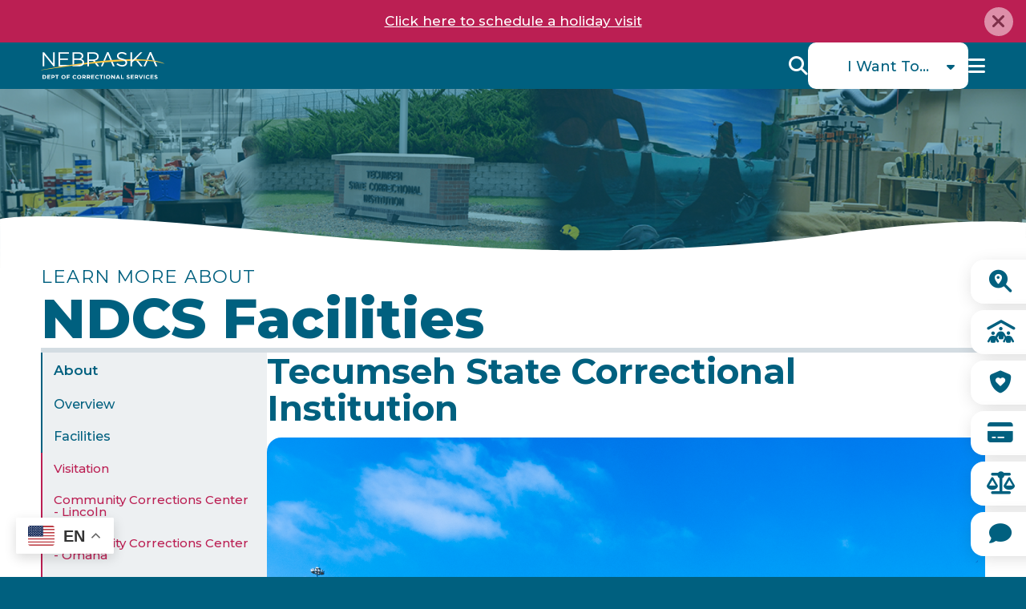

--- FILE ---
content_type: text/html; charset=UTF-8
request_url: https://corrections.nebraska.gov/facilities/tecumseh-state-correctional-institution?page=17
body_size: 11736
content:
<!DOCTYPE html>
<html lang="en" dir="ltr" prefix="og: https://ogp.me/ns#">
  <head>
    <meta charset="utf-8" />
<noscript><style>form.antibot * :not(.antibot-message) { display: none !important; }</style>
</noscript><meta name="description" content="The Tecumseh State Correctional Institution (TSCI) was established by LB 150 in 1997. In the spring of 1998 a site two miles north of Tecumseh was selected for the institution and ground was broken in December of the same year. Hiring of initial staff commenced in late spring 2000. TSCI began accepting inmates in December 2001.TSCI has a ten-bed skilled nursing facility, clinic exam rooms, on-site x-ray, medical laboratory, optometry, and dental." />
<link rel="canonical" href="https://corrections.nebraska.gov/facilities/tecumseh-state-correctional-institution" />
<link rel="image_src" href="https://corrections.nebraska.gov/themes/custom/ndcs/images/ndcs-media-object.jpg" />
<meta property="og:image" content="https://corrections.nebraska.gov/themes/custom/ndcs/images/ndcs-media-object.jpg" />
<meta property="og:image:url" content="https://corrections.nebraska.gov/themes/custom/ndcs/images/ndcs-media-object.jpg" />
<meta property="og:image:secure_url" content="https://corrections.nebraska.gov/themes/custom/ndcs/images/ndcs-media-object.jpg" />
<meta name="Generator" content="Drupal 10 (https://www.drupal.org)" />
<meta name="MobileOptimized" content="width" />
<meta name="HandheldFriendly" content="true" />
<meta name="viewport" content="width=device-width, initial-scale=1.0" />
<link rel="icon" href="/sites/default/files/favicon.ico" type="image/vnd.microsoft.icon" />

    <title>Tecumseh State Correctional Institution | Nebraska Department of Correctional Services (NDCS)</title>
    <link rel="stylesheet" media="all" href="/sites/default/files/css/css_IvoPmn0LME_jPOGq8-nHczkGMQ9JaUYsUZy0oXoZtxk.css?delta=0&amp;language=en&amp;theme=ndcs&amp;include=[base64]" />
<link rel="stylesheet" media="all" href="https://use.fontawesome.com/releases/v6.4.2/css/all.css" />
<link rel="stylesheet" media="all" href="/sites/default/files/css/css_d9PbviWxNTy3q6f4o7xDnD-5frHZLFr9BSGEKJ79J0k.css?delta=2&amp;language=en&amp;theme=ndcs&amp;include=[base64]" />
<link rel="stylesheet" media="all" href="/sites/default/files/css/css_Q5QPZi-OmuGAA66mwJLo0sAhE7-Q0bwXbKDIWLCB0RQ.css?delta=3&amp;language=en&amp;theme=ndcs&amp;include=[base64]" />
<link rel="stylesheet" media="all" href="https://fonts.googleapis.com/css2?family=Montserrat:ital,wght@0,100..900;1,100..900&amp;family=Roboto:ital,wght@0,100;0,300;0,400;0,500;0,700;0,900;1,100;1,300;1,400;1,500;1,700;1,900&amp;display=swap" />

    
    <!-- Google tag (gtag.js) -->
    <script async src="https://www.googletagmanager.com/gtag/js?id=G-BFSSRC8YQJ"></script>
    <script>window.dataLayer = window.dataLayer || []; function gtag(){dataLayer.push(arguments);} gtag('js', new Date()); gtag('config', 'G-BFSSRC8YQJ');</script>
  </head>
  <body class="page-node-28 path-node page-node-type-facility-page context-facilities-tecumseh-state-correctional-institution">
        <div role="application">
      <a href="#main-content" class="visually-hidden focusable skip-link" role="link" aria-label="Skip link">
        Skip to main content
      </a>
    </div>
    
      <div class="dialog-off-canvas-main-canvas" data-off-canvas-main-canvas>
    <!-- begin .container -->
<div class="container ">

	<!-- begin .header -->
	<div id="header" class="header" role="banner">
		<!-- begin .header-wrapper -->
		<div class="header-wrapper">

		  <!-- begin .site-alert -->
			<div class="site-alert">
				  <div class="region region-sitealert">
    <div data-drupal-messages-fallback class="hidden"></div>

<div class="views-element-container site-alert-block block block-views block-views-blocksite-alert-block-1" id="block-ndcs-views-block-site-alert-block-1">
  
    
      <div><div class="view view-site-alert view-id-site_alert view-display-id-block_1 js-view-dom-id-8899d446b3dc8085415f0c79a380df087f3747287d2ffcd3c2590bff64f53019">
  
    
      
      <div class="view-content">
          <div class="views-row"><div class="views-field views-field-body"><div class="field-content"><div class="alert-container">
<p><a href="https://corrections.nebraska.gov/form/schedule-a-holiday-visit" data-entity-type="external">Click here to schedule a holiday visit</a></p>
<a class="close-btn" href="#"><i class="fas fa-times">&nbsp;</i></a>
</div></div></div></div>

    </div>
  
          </div>
</div>

  </div>

  </div>

			</div>
			<!-- end .site-alert -->

			<!-- begin .pre-header -->
			<div class="pre-header">
				  <div class="region region-preheader">
    <div class="search-block-form site-search-form block block-search container-inline" data-drupal-selector="search-block-form" id="block-ndcs-searchform" role="search">
  
    
      <form action="/search/node" method="get" id="search-block-form" accept-charset="UTF-8">
  <div class="js-form-item form-item js-form-type-search form-type-search js-form-item-keys form-item-keys form-no-label">
      <label for="edit-keys" class="visually-hidden">Search</label>
        <input title="Enter the terms you wish to search for." data-drupal-selector="edit-keys" type="search" id="edit-keys" name="keys" value="" size="15" maxlength="128" class="form-search" />

        </div>
<div data-drupal-selector="edit-actions" class="form-actions js-form-wrapper form-wrapper" id="edit-actions"><input data-drupal-selector="edit-submit" type="submit" id="edit-submit" value="Search" class="button js-form-submit form-submit" />
</div>

</form>

  </div>

  </div>

			</div>
			<!-- end .pre-header -->

			<!-- begin .main-header -->
			<div class="main-header">
				  <div class="region region-header">
    
<div id="block-ndcs-site-branding" class="site-logo-block block block-system block-system-branding-block">
  
    
        <a href="/" rel="home" class="site-logo">
      <img src="/themes/custom/ndcs/logo.svg" alt="Home" />
    </a>
      </div>


<label class="mobile-menu-toggler" for="mobile-menu-toggler">Menu</label>
<input id="mobile-menu-toggler" type="checkbox" />

<nav role="navigation" aria-labelledby="block-ndcs-main-menu-menu" id="block-ndcs-main-menu" class="main-menu-block block block-menu navigation menu--main">
            
  <h2 class="visually-hidden" id="block-ndcs-main-menu-menu">Global Menu</h2>
  

        
              <ul class="menu">
                    <li class="menu-item menu-item--expanded menu-item--active-trail">
        <a href="/about-ndcs" data-drupal-link-system-path="node/3">About</a>
                                <ul class="menu">
                    <li class="menu-item">
        <a href="/about-ndcs" data-drupal-link-system-path="node/3">Overview</a>
              </li>
                <li class="menu-item menu-item--collapsed menu-item--active-trail">
        <a href="/about/facilities" data-drupal-link-system-path="node/20">Facilities</a>
              </li>
                <li class="menu-item">
        <a href="/about/agency-leadership" data-drupal-link-system-path="node/5">Agency Leadership</a>
              </li>
                <li class="menu-item">
        <a href="/about/history" data-drupal-link-system-path="node/4">History</a>
              </li>
                <li class="menu-item">
        <a href="/about/strategic-plan" data-drupal-link-system-path="node/4160">Strategic Plan</a>
              </li>
        </ul>
  
              </li>
                <li class="menu-item menu-item--expanded">
        <a href="/careers" data-drupal-link-system-path="node/40">Careers</a>
                                <ul class="menu">
                    <li class="menu-item menu-item--collapsed">
        <a href="/careers" data-drupal-link-system-path="node/40">Overview</a>
              </li>
                <li class="menu-item">
        <a href="/careers/teammate-wellness" data-drupal-link-system-path="node/42">Teammate Wellness</a>
              </li>
                <li class="menu-item">
        <a href="/careers/special-teams" data-drupal-link-system-path="node/6">Special Teams</a>
              </li>
        </ul>
  
              </li>
                <li class="menu-item menu-item--expanded">
        <a href="/news-information" data-drupal-link-system-path="node/47">News &amp; Information</a>
                                <ul class="menu">
                    <li class="menu-item">
        <a href="/news-information" data-drupal-link-system-path="node/47">NDCS News</a>
              </li>
                <li class="menu-item">
        <a href="/news-information/research-reports" data-drupal-link-system-path="node/48">Research &amp; Reports</a>
              </li>
                <li class="menu-item">
        <a href="/news-information/policies-rules" data-drupal-link-system-path="node/49">Policies &amp; Rules</a>
              </li>
                <li class="menu-item">
        <a href="/news-information/public-records-request" data-drupal-link-system-path="node/51">Public Records Request</a>
              </li>
                <li class="menu-item">
        <a href="/news-information/office-ndcs-chief-inspector" data-drupal-link-system-path="node/3976">Office of the NDCS Chief Inspector</a>
              </li>
                <li class="menu-item">
        <a href="/news-information/prison-rape-elimination-act" data-drupal-link-system-path="node/18">PREA</a>
              </li>
                <li class="menu-item">
        <a href="/news-information/victim-services" data-drupal-link-system-path="node/53">Victim Services</a>
              </li>
                <li class="menu-item">
        <a href="/news-information/adaaccessibility" data-drupal-link-system-path="node/19">ADA/Accessibility</a>
              </li>
                <li class="menu-item">
        <a href="/news-information/employment-verification" data-drupal-link-system-path="node/4102">Employment Verification</a>
              </li>
                <li class="menu-item">
        <a href="/news-information/donations" data-drupal-link-system-path="node/52">Donations</a>
              </li>
                <li class="menu-item">
        <a href="/detention-facility" data-drupal-link-system-path="node/4250">Detention Facility</a>
              </li>
        </ul>
  
              </li>
                <li class="menu-item menu-item--expanded">
        <a href="/rehabilitative-services" data-drupal-link-system-path="node/7">Rehabilitation</a>
                                <ul class="menu">
                    <li class="menu-item">
        <a href="/rehabilitative-services" data-drupal-link-system-path="node/7">Overview</a>
              </li>
                <li class="menu-item">
        <a href="/rehabilitation/friends-and-family" data-drupal-link-system-path="node/98">Friends and Family</a>
              </li>
                <li class="menu-item">
        <a href="/facilities/visitation" data-drupal-link-system-path="node/39">Visitation</a>
              </li>
                <li class="menu-item">
        <a href="/rehabilitation/reentry-services-pathway-successful-future" data-drupal-link-system-path="node/115">Reentry Services</a>
              </li>
                <li class="menu-item menu-item--collapsed">
        <a href="/rehabilitation/volunteer-services-partner-us" title="Did you know that NDCS has volunteering opportunities?  You can be a part of the change to Transform Nebraska. Bring your skills, talent and knowledge to the incarcerated population today." data-drupal-link-system-path="node/16">Volunteer Services</a>
              </li>
                <li class="menu-item">
        <a href="/rehabilitation/community-supervision" data-drupal-link-system-path="node/116">Community Supervision Services</a>
              </li>
                <li class="menu-item">
        <a href="/rehabilitation/classification" data-drupal-link-system-path="node/107">Classification</a>
              </li>
                <li class="menu-item menu-item--collapsed">
        <a href="/supporting-facilities/cornhusker-state-industries" data-drupal-link-system-path="node/94">Cornhusker State Industries (CSI)</a>
              </li>
        </ul>
  
              </li>
        </ul>
  


  </nav>

<div id="block-ndcs-revealsearchbutton" class="reveal-search-btn-block block block-simple-block block-simple-blockreveal-search-button">
  
    
      <button class="btn search-btn icon-btn" type="button">
    Reveal Search
</button>
  </div>
<nav role="navigation" aria-labelledby="block-ndcs-iwanttomenu-menu" id="block-ndcs-iwanttomenu" class="i-want-to-menu-block block block-menu navigation menu--i-want-to-menu">
            
  <h2 class="visually-hidden" id="block-ndcs-iwanttomenu-menu">I Want To Menu</h2>
  

        
        <div> 
          <ul class="menu">
                    <li class="menu-item menu-item--expanded">
        <button class="btn i-want-to-btn" type="button">I Want To...</button>
                          <div> 
          <ul class="menu">
                    <li class="menu-item">
        <a href="/facilities/visitation" data-drupal-link-system-path="node/39">Schedule a Visit</a>
              </li>
                <li class="menu-item">
        <a href="https://dcs-inmatesearch.ne.gov/Corrections/COR_input.jsp"> Find an Incarcerated Individual</a>
              </li>
                <li class="menu-item">
        <a href="/news-information/victim-services" data-drupal-link-system-path="node/53">Find Victim Services</a>
              </li>
                <li class="menu-item">
        <a href="/i-want/how-do-i-send-mail-money-books-photos-emails-e-cards" data-drupal-link-system-path="node/105">Send Mail or Money</a>
              </li>
                <li class="menu-item">
        <a href="/about/facilities" data-drupal-link-system-path="node/20">Locate a Facility</a>
              </li>
                <li class="menu-item">
        <a href="/careers" data-drupal-link-system-path="node/40">Find a Career</a>
              </li>
                <li class="menu-item">
        <a href="/rehabilitation/volunteer-services-partner-us" data-drupal-link-system-path="node/16">Volunteer</a>
              </li>
                <li class="menu-item">
        <a href="/report-concern-or-commendation" data-drupal-link-system-path="node/3949">Report a Concern or Commendation</a>
              </li>
        </ul>
    </div>
  
              </li>
                <li class="menu-item">
        <a href="/CSI" data-drupal-link-system-path="node/4144">Buy from CSI</a>
              </li>
        </ul>
    </div>
  


  </nav>

  </div>

			</div>
			<!-- end .main-header -->

		</div>
		<!-- end .header-wrapper -->

	</div>
	<!-- end .header -->

			<!-- begin .banner -->
		<div class="region-banner banner" role="region" aria-label="banner">  <div class="region region-banner">
    
<div id="block-ndcs-banner" class="banner-block block block-fieldblock block-fieldblocknode">
  
    
      <div class="slick blazy slick--field slick--field-media-multiple slick--field-media-multiple---custom unslick slick--optionset--default slick--less" data-blazy="">  <div class="slick__slide slide slide--0"><article class="media media--type-image media--view-mode-interior-hero">
  
      
  <div class="field field--name-field-media-image field--type-image field--label-visually_hidden">
    <div class="field__label visually-hidden">Image</div>
              <div class="field__item">  <img loading="lazy" src="/sites/default/files/styles/interior_hero/public/2025-03/TSCI%20Banner.png?itok=r3pb2zg5" width="1920" height="340" alt="Tecumseh State Correctional Institution" class="image-style-interior-hero" />


</div>
          </div>

  </article>
</div>
</div>

  </div>

  </div>
</div>
		<!-- end .banner -->
	
			<!-- begin .tabs -->
		<div class="tabs-area" role="region" aria-label="Tabs">
			
		</div>
		<!-- end .tabs -->
	
	<!-- begin main -->
	<main role="main">
		<a id="main-content" tabindex="-1"></a>
		
					<!-- begin .content-top -->
			<div class="content-top">
				  <div class="region region-content-top">
    <nav role="navigation" aria-labelledby="block-ndcs-quicklinks-menu" id="block-ndcs-quicklinks" class="quick-links-menu-block block block-menu navigation menu--quick-links">
            
  <h2 class="visually-hidden" id="block-ndcs-quicklinks-menu">Quick Links</h2>
  

        

  <ul data-region="content_top" class="menu menu-level-0">
                  
        <li class="menu-item">
          <a href="https://dcs-inmatesearch.ne.gov/Corrections/COR_input.jsp" class="incarceration">Incarceration Records</a>
                                
  
  <div class="menu_link_content menu-link-contentquick-links view-mode-default menu-dropdown menu-dropdown-0 menu-type-default">
              
            <div class="field field--name-field-icon field--type-fontawesome-icon field--label-hidden field__item"><div class="fontawesome-icons">
      <div class="fontawesome-icon">
  <i class="fas fa-magnifying-glass-location" data-fa-transform="" data-fa-mask="" style="--fa-primary-color: #000000; --fa-secondary-color: #000000;"></i>
</div>

  </div>
</div>
      
      </div>



                  </li>
                      
        <li class="menu-item">
          <a href="/facilities/visitation" class="visitors" data-drupal-link-system-path="node/39">Visitors</a>
                                
  
  <div class="menu_link_content menu-link-contentquick-links view-mode-default menu-dropdown menu-dropdown-0 menu-type-default">
              
            <div class="field field--name-field-icon field--type-fontawesome-icon field--label-hidden field__item"><div class="fontawesome-icons">
      <div class="fontawesome-icon">
  <i class="fas fa-people-roof" data-fa-transform="" data-fa-mask="" style="--fa-primary-color: #000000; --fa-secondary-color: #000000;"></i>
</div>

  </div>
</div>
      
      </div>



                  </li>
                      
        <li class="menu-item">
          <a href="/news-information/victim-services" class="victim-services" data-drupal-link-system-path="node/53">Victim Services</a>
                                
  
  <div class="menu_link_content menu-link-contentquick-links view-mode-default menu-dropdown menu-dropdown-0 menu-type-default">
              
            <div class="field field--name-field-icon field--type-fontawesome-icon field--label-hidden field__item"><div class="fontawesome-icons">
      <div class="fontawesome-icon">
  <i class="fas fa-shield-heart" data-fa-transform="" data-fa-mask="" style="--fa-primary-color: #000000; --fa-secondary-color: #000000;"></i>
</div>

  </div>
</div>
      
      </div>



                  </li>
                      
        <li class="menu-item">
          <a href="/CSI" data-drupal-link-system-path="node/4144">Buy from CSI</a>
                                
  
  <div class="menu_link_content menu-link-contentquick-links view-mode-default menu-dropdown menu-dropdown-0 menu-type-default">
              
            <div class="field field--name-field-icon field--type-fontawesome-icon field--label-hidden field__item"><div class="fontawesome-icons">
      <div class="fontawesome-icon">
  <i class="fas fa-credit-card" data-fa-transform="" data-fa-mask="" style="--fa-primary-color: #000000; --fa-secondary-color: #000000;"></i>
</div>

  </div>
</div>
      
      </div>



                  </li>
                      
        <li class="menu-item">
          <a href="/news-information/office-ndcs-chief-inspector" data-drupal-link-system-path="node/3976">Office of the NDCS Chief Inspector</a>
                                
  
  <div class="menu_link_content menu-link-contentquick-links view-mode-default menu-dropdown menu-dropdown-0 menu-type-default">
              
            <div class="field field--name-field-icon field--type-fontawesome-icon field--label-hidden field__item"><div class="fontawesome-icons">
      <div class="fontawesome-icon">
  <i class="fas fa-scale-balanced" data-fa-transform="" data-fa-mask="" style="--fa-primary-color: #000000; --fa-secondary-color: #000000;"></i>
</div>

  </div>
</div>
      
      </div>



                  </li>
                      
        <li class="menu-item">
          <a href="/report-concern-or-commendation" data-drupal-link-system-path="node/3949">Report a Concern or Commendation</a>
                                
  
  <div class="menu_link_content menu-link-contentquick-links view-mode-default menu-dropdown menu-dropdown-0 menu-type-default">
              
            <div class="field field--name-field-icon field--type-fontawesome-icon field--label-hidden field__item"><div class="fontawesome-icons">
      <div class="fontawesome-icon">
  <i class="fas fa-comment" data-fa-transform="" data-fa-mask="" style="--fa-primary-color: #000000; --fa-secondary-color: #000000;"></i>
</div>

  </div>
</div>
      
      </div>



                  </li>
          </ul>


  </nav>

<div id="block-ndcs-facilitiesheader" class="block block-simple-block block-simple-blockfacilities-header">
  
    
      <p class="top-heading"><span class="preheader">Learn More About</span> NDCS Facilities</p>
  </div>

  </div>

			</div>
			<!-- end .content-top -->
		
		<!-- begin .content-wrap -->
      		<div class="content-wrap has-sidebar">
  			  				<!-- begin .sidebar -->
  				<div class="sidebar">
  					  <div class="region region-sidebar">
    <nav role="navigation" aria-labelledby="block-ndcs-mainnavigation-2-menu" id="block-ndcs-mainnavigation-2" class="sidebar-menu-block block block-menu navigation menu--main">
            
  <h2 class="visually-hidden" id="block-ndcs-mainnavigation-2-menu">Sidebar Menu</h2>
  

        
              <ul class="menu">
                    <li class="menu-item menu-item--expanded menu-item--active-trail">
        <a href="/about-ndcs" data-drupal-link-system-path="node/3">About</a>
                                <ul class="menu">
                    <li class="menu-item">
        <a href="/about-ndcs" data-drupal-link-system-path="node/3">Overview</a>
              </li>
                <li class="menu-item menu-item--expanded menu-item--active-trail">
        <a href="/about/facilities" data-drupal-link-system-path="node/20">Facilities</a>
                                <ul class="menu">
                    <li class="menu-item">
        <a href="/facilities/visitation" data-drupal-link-system-path="node/39">Visitation</a>
              </li>
                <li class="menu-item">
        <a href="/facilities/community-corrections-center-lincoln" data-drupal-link-system-path="node/21">Community Corrections Center - Lincoln</a>
              </li>
                <li class="menu-item">
        <a href="/facilities/community-corrections-center-omaha" data-drupal-link-system-path="node/22">Community Corrections Center - Omaha</a>
              </li>
                <li class="menu-item">
        <a href="/facilities/nebraska-correctional-center-women" data-drupal-link-system-path="node/23">Nebraska Correctional Center for Women</a>
              </li>
                <li class="menu-item">
        <a href="/facilities/nebraska-correctional-youth-facility" data-drupal-link-system-path="node/24">Nebraska Correctional Youth Facility</a>
              </li>
                <li class="menu-item">
        <a href="/facilities/nebraska-state-penitentiary" data-drupal-link-system-path="node/25">Nebraska State Penitentiary</a>
              </li>
                <li class="menu-item">
        <a href="/facilities/omaha-correctional-center" data-drupal-link-system-path="node/26">Omaha Correctional Center</a>
              </li>
                <li class="menu-item">
        <a href="/facilities/reception-and-treatment-center" data-drupal-link-system-path="node/27">Reception and Treatment Center</a>
              </li>
                <li class="menu-item menu-item--active-trail">
        <a href="/facilities/tecumseh-state-correctional-institution" data-drupal-link-system-path="node/28">Tecumseh State Correctional Institution</a>
              </li>
        </ul>
  
              </li>
                <li class="menu-item">
        <a href="/about/agency-leadership" data-drupal-link-system-path="node/5">Agency Leadership</a>
              </li>
                <li class="menu-item">
        <a href="/about/history" data-drupal-link-system-path="node/4">History</a>
              </li>
                <li class="menu-item">
        <a href="/about/strategic-plan" data-drupal-link-system-path="node/4160">Strategic Plan</a>
              </li>
        </ul>
  
              </li>
        </ul>
  


  </nav>

  </div>

  				</div>
  				<!-- end .sidebar -->
  			            			<!-- begin .content -->
    			<div class="content">
    				  <div class="region region-content">
    
<div id="block-ndcs-page-title" class="block block-core block-page-title-block">
  
    
      
  <h1 class="page-title"><span class="field field--name-title field--type-string field--label-hidden">Tecumseh State Correctional Institution</span>
</h1>


  </div>

<div id="block-ndcs-content" class="block block-system block-system-main-block">
  
    
      
<article data-history-node-id="28" class="node node--type-facility-page node--promoted node--sticky node--view-mode-full">

  
    

  
  <div class="node__content">
    
      <div class="field field--name-field-media-single field--type-entity-reference field--label-hidden field__items">
              <div class="field__item"><article class="media media--type-image media--view-mode-default">
  
      
  <div class="field field--name-field-media-image field--type-image field--label-visually_hidden">
    <div class="field__label visually-hidden">Image</div>
              <div class="field__item">  <img loading="lazy" src="/sites/default/files/2024-09/TSCI%20Front.jpg" width="5067" height="3378" alt="The Tecumseh State Correctional Institution" />

</div>
          </div>

  </article>
</div>
          </div>
  
<div  class="contact-section well">
    
<div  class="pio-container">
    
  <div class="field field--name-field-pio field--type-string field--label-inline clearfix">
    <div class="field__label">Public Information Officer</div>
              <div class="field__item">Kevin Wilken </div>
          </div>

            <div class="field field--name-field-email field--type-email field--label-hidden field__item"><a href="mailto:Kevin.Wilken@Nebraska.gov">Kevin.Wilken@Nebraska.gov</a></div>
      
  </div>
<div  class="contact-info">
    
            <div class="field field--name-field-address field--type-address field--label-hidden field__item"><p class="address" translate="no"><span class="address-line1">2725 Hwy 50.</span><br>
<span class="locality">Tecumseh</span>, <span class="administrative-area">NE</span> <span class="postal-code">68450</span><br>
<span class="country">United States</span></p></div>
      
            <div class="field field--name-field-address2 field--type-address field--label-hidden field__item"><p class="address" translate="no"><span class="address-line1">PO Box #900 </span><br>
<span class="locality">Tecumseh</span>, <span class="administrative-area">NE</span> <span class="postal-code">68450</span><br>
<span class="country">United States</span></p></div>
      
            <div class="field field--name-field-phone field--type-telephone field--label-hidden field__item"><a href="tel:402.335.5998">402.335.5998</a></div>
      
  </div>
            <div class="field field--name-field-link field--type-link field--label-hidden field__item"><a href="/facilities/tecumseh-state-correctional-institution/visit">Schedule a Visit at TSCI</a></div>
      
  </div>
            <div class="clearfix text-formatted field field--name-body field--type-text-with-summary field--label-hidden field__item"><p>The Tecumseh State Correctional Institution (TSCI) was established by LB 150 in 1997. In the spring of 1998 a site two miles north of Tecumseh was selected for the institution and ground was broken in December of the same year. Hiring of initial staff commenced in late spring 2000. TSCI began accepting inmates in December 2001.</p><p>TSCI has a ten-bed skilled nursing facility, clinic exam rooms, on-site x-ray, medical laboratory, optometry, and dental.</p><p>TSCI is a maximum/medium custody facility for adult males. The facility includes a 194-bed restrictive housing unit and houses inmates sentenced to the death penalty. The death penalty is administered at the Nebraska State Penitentiary.&nbsp;</p></div>
      
  </div>

</article>

  </div>

<div class="views-element-container block block-views block-views-blockstaff-profiles-block-1" id="block-ndcs-views-block-staff-profiles-block-1">
  
    
      <div><div class="view view-staff-profiles view-id-staff_profiles view-display-id-block_1 js-view-dom-id-4f15b40559c30af4b7420c8785b938a9a50f6e9fdf7eb78c5bd42054fd0bff93">
  
    
      
  
        <nav class="pager" role="navigation" aria-labelledby="pagination-heading">
    <h4 id="pagination-heading" class="pager__heading visually-hidden">Pagination</h4>
    <ul class="pager__items js-pager__items">
              <li class="pager__item pager__item--previous">
          <a href="/facilities/tecumseh-state-correctional-institution?page=15" title="Go to previous page" rel="prev">
            <span class="visually-hidden">Previous page</span>
            <span aria-hidden="true">‹‹</span>
          </a>
        </li>
                    <li class="pager__item is-active">
          Page 17        </li>
                </ul>
  </nav>

          </div>
</div>

  </div>

<div id="block-ndcs-ac2" class="ac-inside-block block block-fieldblock block-fieldblocknode">
  
    
      
      <div class="field field--name-field-ac2 field--type-entity-reference-revisions field--label-hidden field__items">
              <div class="field__item">  <div class="paragraph paragraph--type--basic-text paragraph--view-mode--default">
          
            <div class="clearfix text-formatted field field--name-field-body field--type-text-long field--label-hidden field__item"><p><a class="btn" href="/facilities/tecumseh-state-correctional-institution/visit" data-entity-type="node" data-entity-uuid="8f3ea4b9-a0ea-4b3c-8026-349c268b840e" data-entity-substitution="canonical" title="Visit | Tecumseh State Correctional Institution">Schedule a Visit at TSCI&nbsp;</a></p></div>
      
      </div>
</div>
          </div>
  
  </div>

<div class="views-element-container facility-related-news-block block block-views block-views-blocknews-items-block-3" id="block-ndcs-views-block-news-items-block-3">
  
    
      <div><div class="view view-news-items view-id-news_items view-display-id-block_3 js-view-dom-id-508019b92ab36786a0ef8d112cfb087cb80157b71a60cb7023fc97f115202702">
  
    
      
      <div class="view-content">
          <div class="views-row"><div class="views-field views-field-field-media-multiple2"><div class="field-content"><article class="media media--type-image media--view-mode-staff-headshot">
  
      
  <div class="field field--name-field-media-image field--type-image field--label-visually_hidden">
    <div class="field__label visually-hidden">Image</div>
              <div class="field__item">  <img loading="lazy" src="/sites/default/files/styles/staff_headshot/public/2026-01/NDCS%20SERVES%20Team.jpg?itok=9jHGGCDv" width="450" height="450" alt="Supporting Those Who SERVE" class="image-style-staff-headshot" />


</div>
          </div>

  </article>
</div></div><div class="views-field views-field-nothing"><span class="field-content"><div class="news--content">
<h2>Supporting Those Who SERVE</h2>

<p class="news--date">January 14, 2026</p>
<p class="news--body">The SERVES team plays an important role in developing our people and ensuring they are supported and equipped to lead with professionalism and…</p>
<div class="news--type"><div class="item-list"><ul><li>Social Media</li></ul></div><div class="item-list"><ul><li>Central Office (CO)</li><li>Community Corrections Center - Lincoln (CCC-L)</li><li>Community Corrections Center - Omaha (CCC-O)</li><li>Cornhusker State Industries (CSI)</li><li>Nebraska Correctional Center for Women - NCCW</li><li>Nebraska Correctional Youth Facility (NCYF)</li><li>Omaha Correctional Center - (OCC)</li><li>Reception and Treatment Center (RTC)</li><li>Tecumseh State Correctional Institution (TSCI)</li></ul></div></div>
<span class="news--read-more"><a href="/supporting-those-who-serve" hreflang="en">Read More</a></span>
</div></span></div></div>
    <div class="views-row"><div class="views-field views-field-field-media-multiple2"><div class="field-content"><article class="media media--type-image media--view-mode-staff-headshot">
  
      
  <div class="field field--name-field-media-image field--type-image field--label-visually_hidden">
    <div class="field__label visually-hidden">Image</div>
              <div class="field__item">  <img loading="lazy" src="/sites/default/files/styles/staff_headshot/public/2026-01/2026-01-06%20Hiring.png?itok=JBdsR7l6" width="450" height="450" alt="Hiring: Career Specialist" class="image-style-staff-headshot" />


</div>
          </div>

  </article>
</div></div><div class="views-field views-field-nothing"><span class="field-content"><div class="news--content">
<h2>Hiring: Career Specialist</h2>

<p class="news--date">January 6, 2026</p>
<p class="news--body">Does "New Year, New You" include a new career? We might have what you're looking for!If you enjoy helping others find their path and discover new…</p>
<div class="news--type"><div class="item-list"><ul><li>Social Media</li></ul></div><div class="item-list"><ul><li>Community Corrections Center - Lincoln (CCC-L)</li><li>Nebraska Correctional Center for Women - NCCW</li><li>Nebraska State Penitentiary (NSP)</li><li>Reception and Treatment Center (RTC)</li><li>Tecumseh State Correctional Institution (TSCI)</li></ul></div></div>
<span class="news--read-more"><a href="/hiring-career-specialist" hreflang="en">Read More</a></span>
</div></span></div></div>
    <div class="views-row"><div class="views-field views-field-field-media-multiple2"><div class="field-content"><article class="media media--type-image media--view-mode-staff-headshot">
  
      
  <div class="field field--name-field-media-image field--type-image field--label-visually_hidden">
    <div class="field__label visually-hidden">Image</div>
              <div class="field__item">  <img loading="lazy" src="/sites/default/files/styles/staff_headshot/public/2025-12/2025.png?itok=0YPAc3vD" width="450" height="450" alt="4 Ps 2025 Recap" class="image-style-staff-headshot" />


</div>
          </div>

  </article>
</div></div><div class="views-field views-field-nothing"><span class="field-content"><div class="news--content">
<h2>RECAP REEL: Physical Plant</h2>

<p class="news--date">January 2, 2026</p>
<p class="news--body">The spaces we build shape the work we’re able to do. That’s why the new multi‑custody facility replacing the Nebraska State Penitentiary is being…</p>
<div class="news--type"><div class="item-list"><ul><li>Social Media</li></ul></div><div class="item-list"><ul><li>Central Office (CO)</li><li>Community Corrections Center - Lincoln (CCC-L)</li><li>Community Corrections Center - Omaha (CCC-O)</li><li>Cornhusker State Industries (CSI)</li><li>Nebraska Correctional Center for Women - NCCW</li><li>Nebraska Correctional Youth Facility (NCYF)</li><li>Nebraska State Penitentiary (NSP)</li><li>Omaha Correctional Center - (OCC)</li><li>Reception and Treatment Center (RTC)</li><li>Tecumseh State Correctional Institution (TSCI)</li></ul></div></div>
<span class="news--read-more"><a href="/recap-reel-physical-plant" hreflang="en">Read More</a></span>
</div></span></div></div>

    </div>
  
            <div class="view-footer">
      <a class="btn view-all view-all-btn" href="/news-information">View All News</a>
    </div>
    </div>
</div>

  </div>

  </div>

    			</div>
    			<!-- end .content -->
          		</div>
    		<!-- end .content-wrap -->
	</main>
	<!-- end main -->

	
	<!-- begin footer -->
	<footer id="footer" role="contentinfo">
		<!-- begin .main-footer -->
		<div class="main-footer">
			  <div class="region region-footer">
    
<div id="block-ndcs-footercontactgroup" class="footer-contact-group block block-blockgroup block-block-groupfooter-contact-group">
  
    
      
<div id="block-ndcs-sitebranding" class="footer-logo-block block block-system block-system-branding-block">
  
    
        <a href="/" rel="home" class="site-logo">
      <img src="/themes/custom/ndcs/logo.svg" alt="Home" />
    </a>
      </div>

<div id="block-ndcs-footercontact" class="footer-contact-block block block-simple-block block-simple-blockfooter-contact">
  
    
      <p>P.O. Box #94661<br>Lincoln, NE 68509-4661<br>Phone: <a href="tel:402-471-2654">(402) 471-2654</a><br><br>For Website Support: <a href="mailto:dcs.communications@nebraska.gov">dcs.communications@nebraska.gov</a></p>
  </div>

  </div>
<nav role="navigation" aria-labelledby="block-ndcs-mainnavigation-menu" id="block-ndcs-mainnavigation" class="footer-menu-block block block-menu navigation menu--main">
            
  <h2 class="visually-hidden" id="block-ndcs-mainnavigation-menu">Footer Menu</h2>
  

        
              <ul class="menu">
                    <li class="menu-item menu-item--expanded menu-item--active-trail">
        <a href="/about-ndcs" data-drupal-link-system-path="node/3">About</a>
                                <ul class="menu">
                    <li class="menu-item">
        <a href="/about-ndcs" data-drupal-link-system-path="node/3">Overview</a>
              </li>
                <li class="menu-item menu-item--collapsed menu-item--active-trail">
        <a href="/about/facilities" data-drupal-link-system-path="node/20">Facilities</a>
              </li>
                <li class="menu-item">
        <a href="/about/agency-leadership" data-drupal-link-system-path="node/5">Agency Leadership</a>
              </li>
                <li class="menu-item">
        <a href="/about/history" data-drupal-link-system-path="node/4">History</a>
              </li>
                <li class="menu-item">
        <a href="/about/strategic-plan" data-drupal-link-system-path="node/4160">Strategic Plan</a>
              </li>
        </ul>
  
              </li>
                <li class="menu-item menu-item--expanded">
        <a href="/careers" data-drupal-link-system-path="node/40">Careers</a>
                                <ul class="menu">
                    <li class="menu-item menu-item--collapsed">
        <a href="/careers" data-drupal-link-system-path="node/40">Overview</a>
              </li>
                <li class="menu-item">
        <a href="/careers/teammate-wellness" data-drupal-link-system-path="node/42">Teammate Wellness</a>
              </li>
                <li class="menu-item">
        <a href="/careers/special-teams" data-drupal-link-system-path="node/6">Special Teams</a>
              </li>
        </ul>
  
              </li>
                <li class="menu-item menu-item--expanded">
        <a href="/news-information" data-drupal-link-system-path="node/47">News &amp; Information</a>
                                <ul class="menu">
                    <li class="menu-item">
        <a href="/news-information" data-drupal-link-system-path="node/47">NDCS News</a>
              </li>
                <li class="menu-item">
        <a href="/news-information/research-reports" data-drupal-link-system-path="node/48">Research &amp; Reports</a>
              </li>
                <li class="menu-item">
        <a href="/news-information/policies-rules" data-drupal-link-system-path="node/49">Policies &amp; Rules</a>
              </li>
                <li class="menu-item">
        <a href="/news-information/public-records-request" data-drupal-link-system-path="node/51">Public Records Request</a>
              </li>
                <li class="menu-item">
        <a href="/news-information/office-ndcs-chief-inspector" data-drupal-link-system-path="node/3976">Office of the NDCS Chief Inspector</a>
              </li>
                <li class="menu-item">
        <a href="/news-information/prison-rape-elimination-act" data-drupal-link-system-path="node/18">PREA</a>
              </li>
                <li class="menu-item">
        <a href="/news-information/victim-services" data-drupal-link-system-path="node/53">Victim Services</a>
              </li>
                <li class="menu-item">
        <a href="/news-information/adaaccessibility" data-drupal-link-system-path="node/19">ADA/Accessibility</a>
              </li>
                <li class="menu-item">
        <a href="/news-information/employment-verification" data-drupal-link-system-path="node/4102">Employment Verification</a>
              </li>
                <li class="menu-item">
        <a href="/news-information/donations" data-drupal-link-system-path="node/52">Donations</a>
              </li>
                <li class="menu-item">
        <a href="/detention-facility" data-drupal-link-system-path="node/4250">Detention Facility</a>
              </li>
        </ul>
  
              </li>
                <li class="menu-item menu-item--expanded">
        <a href="/rehabilitative-services" data-drupal-link-system-path="node/7">Rehabilitation</a>
                                <ul class="menu">
                    <li class="menu-item">
        <a href="/rehabilitative-services" data-drupal-link-system-path="node/7">Overview</a>
              </li>
                <li class="menu-item">
        <a href="/rehabilitation/friends-and-family" data-drupal-link-system-path="node/98">Friends and Family</a>
              </li>
                <li class="menu-item">
        <a href="/facilities/visitation" data-drupal-link-system-path="node/39">Visitation</a>
              </li>
                <li class="menu-item">
        <a href="/rehabilitation/reentry-services-pathway-successful-future" data-drupal-link-system-path="node/115">Reentry Services</a>
              </li>
                <li class="menu-item menu-item--collapsed">
        <a href="/rehabilitation/volunteer-services-partner-us" title="Did you know that NDCS has volunteering opportunities?  You can be a part of the change to Transform Nebraska. Bring your skills, talent and knowledge to the incarcerated population today." data-drupal-link-system-path="node/16">Volunteer Services</a>
              </li>
                <li class="menu-item">
        <a href="/rehabilitation/community-supervision" data-drupal-link-system-path="node/116">Community Supervision Services</a>
              </li>
                <li class="menu-item">
        <a href="/rehabilitation/classification" data-drupal-link-system-path="node/107">Classification</a>
              </li>
                <li class="menu-item menu-item--collapsed">
        <a href="/supporting-facilities/cornhusker-state-industries" data-drupal-link-system-path="node/94">Cornhusker State Industries (CSI)</a>
              </li>
        </ul>
  
              </li>
        </ul>
  


  </nav>

<div id="block-ndcs-socialmedialinks" class="footer-social-links-block block-social-media-links block block-social-media-links-block">
  
    
      

<ul class="social-media-links--platforms platforms inline horizontal">
      <li>
      <a class="social-media-link-icon--linkedin" href="https://www.linkedin.com/company/nebraska-department-of-corrections"  >
        <span class='fab fa-linkedin fa-2x'></span>
      </a>

          </li>
      <li>
      <a class="social-media-link-icon--youtube_channel" href="https://www.youtube.com/channel/UCeuWD58Cxc6E9WAvWNvLfAw"  aria-label="Find us on YouTube: @Nebraskadeparmentofcorrec8807" title="Find us on YouTube: @Nebraskadeparmentofcorrec8807" >
        <span class='fab fa-youtube fa-2x'></span>
      </a>

          </li>
      <li>
      <a class="social-media-link-icon--twitter" href="https://x.com/necorrections"  >
        <span class='fab fa-x-twitter fa-2x'></span>
      </a>

          </li>
      <li>
      <a class="social-media-link-icon--instagram" href="https://www.instagram.com/necorrections/"  >
        <span class='fab fa-instagram fa-2x'></span>
      </a>

          </li>
      <li>
      <a class="social-media-link-icon--facebook" href="https://www.facebook.com/NECorrections"  >
        <span class='fab fa-facebook fa-2x'></span>
      </a>

          </li>
  </ul>

  </div>

  </div>

		</div>
		<!-- end .main-footer -->			

		<!-- begin .post-footer -->
		<div class="post-footer">
			  <div class="region region-postfooter">
    
<div id="block-ndcs-copyrightblock" class="copyright-block block block-copyright block-copyright-block">
  
    
      
        <div class="links">
          
          <a href="https://www.nebraska.gov/policies/">Privacy Policy</a>
          
          
        </div>
        <div class="them"><span class="copy">&copy; 2026</span> Nebraska Department of Correctional Services (NDCS) <span class="dot">&middot;</span> All rights reserved.</div>
        <a href="https://www.beunanimous.com/">Website Design & Development by UNANIMOUS</a>
  </div>

  </div>

		</div>
		<!-- end .post-footer -->
	</footer>
	<!-- end footer -->

			<!-- begin .sub-menu -->
		<div class="sub-menu">
			  <div class="region region-submenu">
    
<div id="block-ndcs-gtranslate" class="translate-block block block-gtranslate block-gtranslate-block">
  
    
      
<div class="gtranslate_wrapper"></div><script>window.gtranslateSettings = {"switcher_horizontal_position":"left","switcher_vertical_position":"bottom","horizontal_position":"inline","vertical_position":"inline","float_switcher_open_direction":"top","switcher_open_direction":"bottom","default_language":"en","native_language_names":1,"detect_browser_language":0,"add_new_line":1,"select_language_label":"Select Language","flag_size":32,"flag_style":"2d","globe_size":60,"alt_flags":{"en":"usa","es":"mexico","fr":"quebec"},"wrapper_selector":".gtranslate_wrapper","url_structure":"none","custom_domains":null,"languages":["en","fr","de","it","es"],"custom_css":""};</script><script>(function(){var js = document.createElement('script');js.setAttribute('src', 'https://cdn.gtranslate.net/widgets/latest/float.js');js.setAttribute('data-gt-orig-url', '/facilities/tecumseh-state-correctional-institution');js.setAttribute('data-gt-orig-domain', 'corrections.nebraska.gov');document.body.appendChild(js);})();</script>
  </div>

  </div>

		</div>
		<!-- end .main-menu -->
	
</div>
<!-- end .container -->


  </div>

    
    <script type="application/json" data-drupal-selector="drupal-settings-json">{"path":{"baseUrl":"\/","pathPrefix":"","currentPath":"node\/28","currentPathIsAdmin":false,"isFront":false,"currentLanguage":"en","currentQuery":{"page":"17"}},"pluralDelimiter":"\u0003","suppressDeprecationErrors":true,"data":{"extlink":{"extTarget":true,"extTargetAppendNewWindowDisplay":true,"extTargetAppendNewWindowLabel":"(opens in a new window)","extTargetNoOverride":false,"extNofollow":false,"extTitleNoOverride":false,"extNoreferrer":true,"extFollowNoOverride":false,"extClass":"0","extLabel":"(link is external)","extImgClass":false,"extSubdomains":true,"extExclude":"","extInclude":"\\.pdf","extCssExclude":"","extCssInclude":"","extCssExplicit":"","extAlert":false,"extAlertText":"This link will take you to an external web site. We are not responsible for their content.","extHideIcons":false,"mailtoClass":"0","telClass":"","mailtoLabel":"(link sends email)","telLabel":"(link is a phone number)","extUseFontAwesome":false,"extIconPlacement":"append","extPreventOrphan":false,"extFaLinkClasses":"fa fa-external-link","extFaMailtoClasses":"fa fa-envelope-o","extAdditionalLinkClasses":"","extAdditionalMailtoClasses":"","extAdditionalTelClasses":"","extFaTelClasses":"fa fa-phone","allowedDomains":[],"extExcludeNoreferrer":""}},"field_group":{"html_element":{"mode":"default","context":"view","settings":{"classes":"pio-container","show_empty_fields":false,"id":"","element":"div","show_label":false,"label_element":"h3","label_element_classes":"","attributes":"","effect":"none","speed":"fast"}}},"blazy":{"loadInvisible":false,"offset":100,"saveViewportOffsetDelay":50,"validateDelay":25,"container":"","loader":true,"unblazy":false,"visibleClass":false},"blazyIo":{"disconnect":false,"rootMargin":"0px","threshold":[0,0.25,0.5,0.75,1]},"slick":{"accessibility":true,"adaptiveHeight":false,"autoplay":false,"autoplaySpeed":3000,"pauseOnHover":true,"pauseOnDotsHover":false,"pauseOnFocus":true,"arrows":true,"downArrow":false,"downArrowTarget":"","downArrowOffset":0,"centerMode":false,"centerPadding":"50px","dots":false,"dotsClass":"slick-dots","draggable":true,"fade":false,"focusOnSelect":false,"infinite":true,"initialSlide":0,"lazyLoad":"ondemand","mouseWheel":false,"randomize":false,"rtl":false,"rows":1,"slidesPerRow":1,"slide":"","slidesToShow":1,"slidesToScroll":1,"speed":500,"swipe":true,"swipeToSlide":false,"edgeFriction":0.35,"touchMove":true,"touchThreshold":5,"useCSS":true,"cssEase":"ease","cssEaseBezier":"","cssEaseOverride":"","useTransform":true,"easing":"linear","variableWidth":false,"vertical":false,"verticalSwiping":false,"waitForAnimate":true},"ajaxTrustedUrl":{"\/search\/node":true},"user":{"uid":0,"permissionsHash":"7af587ab2603de6f2153b79b504773ce6033a68287ec6ea0cca1d62259e1a1c2"}}</script>
<script src="/sites/default/files/js/js_ic4JL_iZkbti-AgrJMVZr2LGRHuOL9uIdkB5ubCYXhk.js?scope=footer&amp;delta=0&amp;language=en&amp;theme=ndcs&amp;include=eJw1jUsOgCAMBS-E9Ezlo0GfQKjGz-kVUzeTmdU48H2R6zQfyYNFkGTTRuGgWguuMQF_trImiVqNR7UjumriuSHlhULbK8Nqmhy80ITiGMMs5h35hT7aPnoAmAc3Bw"></script>

  </body>
</html>


--- FILE ---
content_type: text/css
request_url: https://corrections.nebraska.gov/sites/default/files/css/css_Q5QPZi-OmuGAA66mwJLo0sAhE7-Q0bwXbKDIWLCB0RQ.css?delta=3&language=en&theme=ndcs&include=eJxlj2EOwjAIhS9U2yMttMWOSEtTOud2ejfn1MQ_5H3weAHPsC6OBSKVZAKD6uI8KJ46oyok1JOLxG0mdWmUxu4-agi6eaTh5mgZmFY0-OhM5eZimyqwfaO5Sukwo0pG96PtjH5HNSUGdYnFA1_22INFEuNhqNAgNaijntnfjp1KnTyTjhiNMoXb8Y9KIOAhYyQY9jvU_bdsHzFv3kU75mPvTjire1WbJU6MT8F1eIs
body_size: 33181
content:
/* @license MIT https://github.com/necolas/normalize.css/blob/3.0.3/LICENSE.md */
html{font-family:sans-serif;-ms-text-size-adjust:100%;-webkit-text-size-adjust:100%;}body{margin:0;}article,aside,details,figcaption,figure,footer,header,hgroup,main,menu,nav,section,summary{display:block;}audio,canvas,progress,video{display:inline-block;vertical-align:baseline;}audio:not([controls]){display:none;height:0;}[hidden],template{display:none;}a{background-color:transparent;}a:active,a:hover{outline:0;}abbr[title]{border-bottom:1px dotted;}b,strong{font-weight:bold;}dfn{font-style:italic;}h1{font-size:2em;margin:0.67em 0;}mark{background:#ff0;color:#000;}small{font-size:80%;}sub,sup{font-size:75%;line-height:0;position:relative;vertical-align:baseline;}sup{top:-0.5em;}sub{bottom:-0.25em;}img{border:0;}svg:not(:root){overflow:hidden;}figure{margin:1em 40px;}hr{box-sizing:content-box;height:0;}pre{overflow:auto;}code,kbd,pre,samp{font-family:monospace,monospace;font-size:1em;}button,input,optgroup,select,textarea{color:inherit;font:inherit;margin:0;}button{overflow:visible;}button,select{text-transform:none;}button,html input[type="button"],input[type="reset"],input[type="submit"]{-webkit-appearance:button;cursor:pointer;}button[disabled],html input[disabled]{cursor:default;}button::-moz-focus-inner,input::-moz-focus-inner{border:0;padding:0;}input{line-height:normal;}input[type="checkbox"],input[type="radio"]{box-sizing:border-box;padding:0;}input[type="number"]::-webkit-inner-spin-button,input[type="number"]::-webkit-outer-spin-button{height:auto;}input[type="search"]{-webkit-appearance:textfield;box-sizing:content-box;}input[type="search"]::-webkit-search-cancel-button,input[type="search"]::-webkit-search-decoration{-webkit-appearance:none;}fieldset{border:1px solid #c0c0c0;margin:0 2px;padding:0.35em 0.625em 0.75em;}legend{border:0;padding:0;}textarea{overflow:auto;}optgroup{font-weight:bold;}table{border-collapse:collapse;border-spacing:0;}td,th{padding:0;}
@media (min--moz-device-pixel-ratio:0){summary{display:list-item;}}
/* @license GPL-2.0-or-later https://www.drupal.org/licensing/faq */
.action-links{margin:1em 0;padding:0;list-style:none;}[dir="rtl"] .action-links{margin-right:0;}.action-links li{display:inline-block;margin:0 0.3em;}.action-links li:first-child{margin-left:0;}[dir="rtl"] .action-links li:first-child{margin-right:0;margin-left:0.3em;}.button-action{display:inline-block;padding:0.2em 0.5em 0.3em;text-decoration:none;line-height:160%;}.button-action:before{margin-left:-0.1em;padding-right:0.2em;content:"+";font-weight:900;}[dir="rtl"] .button-action:before{margin-right:-0.1em;margin-left:0;padding-right:0;padding-left:0.2em;}
.breadcrumb{padding-bottom:0.5em;}.breadcrumb ol{margin:0;padding:0;}[dir="rtl"] .breadcrumb ol{margin-right:0;}.breadcrumb li{display:inline;margin:0;padding:0;list-style-type:none;}.breadcrumb li:before{content:" \BB ";}.breadcrumb li:first-child:before{content:none;}
.button,.image-button{margin-right:1em;margin-left:1em;}.button:first-child,.image-button:first-child{margin-right:0;margin-left:0;}
.collapse-processed > summary{padding-right:0.5em;padding-left:0.5em;}.collapse-processed > summary:before{float:left;width:1em;height:1em;content:"";background:url(/themes/contrib/classy/images/misc/menu-expanded.png) 0 100% no-repeat;}[dir="rtl"] .collapse-processed > summary:before{float:right;background-position:100% 100%;}.collapse-processed:not([open]) > summary:before{-ms-transform:rotate(-90deg);-webkit-transform:rotate(-90deg);transform:rotate(-90deg);background-position:25% 35%;}[dir="rtl"] .collapse-processed:not([open]) > summary:before{-ms-transform:rotate(90deg);-webkit-transform:rotate(90deg);transform:rotate(90deg);background-position:75% 35%;}
.container-inline label:after,.container-inline .label:after{content:":";}.form-type-radios .container-inline label:after,.form-type-checkboxes .container-inline label:after{content:"";}.form-type-radios .container-inline .form-type-radio,.form-type-checkboxes .container-inline .form-type-checkbox{margin:0 1em;}.container-inline .form-actions,.container-inline.form-actions{margin-top:0;margin-bottom:0;}
details{margin-top:1em;margin-bottom:1em;border:1px solid #ccc;}details > .details-wrapper{padding:0.5em 1.5em;}summary{padding:0.2em 0.5em;cursor:pointer;}
.exposed-filters .filters{float:left;margin-right:1em;}[dir="rtl"] .exposed-filters .filters{float:right;margin-right:0;margin-left:1em;}.exposed-filters .form-item{margin:0 0 0.1em 0;padding:0;}.exposed-filters .form-item label{float:left;width:10em;font-weight:normal;}[dir="rtl"] .exposed-filters .form-item label{float:right;}.exposed-filters .form-select{width:14em;}.exposed-filters .current-filters{margin-bottom:1em;}.exposed-filters .current-filters .placeholder{font-weight:bold;font-style:normal;}.exposed-filters .additional-filters{float:left;margin-right:1em;}[dir="rtl"] .exposed-filters .additional-filters{float:right;margin-right:0;margin-left:1em;}
.field__label{font-weight:bold;}.field--label-inline .field__label,.field--label-inline .field__items{float:left;}.field--label-inline .field__label,.field--label-inline > .field__item,.field--label-inline .field__items{padding-right:0.5em;}[dir="rtl"] .field--label-inline .field__label,[dir="rtl"] .field--label-inline .field__items{padding-right:0;padding-left:0.5em;}.field--label-inline .field__label::after{content:":";}
form .field-multiple-table{margin:0;}form .field-multiple-table .field-multiple-drag{width:30px;padding-right:0;}[dir="rtl"] form .field-multiple-table .field-multiple-drag{padding-left:0;}form .field-multiple-table .field-multiple-drag .tabledrag-handle{padding-right:0.5em;}[dir="rtl"] form .field-multiple-table .field-multiple-drag .tabledrag-handle{padding-right:0;padding-left:0.5em;}form .field-add-more-submit{margin:0.5em 0 0;}.form-item,.form-actions{margin-top:1em;margin-bottom:1em;}tr.odd .form-item,tr.even .form-item{margin-top:0;margin-bottom:0;}.form-composite > .fieldset-wrapper > .description,.form-item .description{font-size:0.85em;}label.option{display:inline;font-weight:normal;}.form-composite > legend,.label{display:inline;margin:0;padding:0;font-size:inherit;font-weight:bold;}.form-checkboxes .form-item,.form-radios .form-item{margin-top:0.4em;margin-bottom:0.4em;}.form-type-radio .description,.form-type-checkbox .description{margin-left:2.4em;}[dir="rtl"] .form-type-radio .description,[dir="rtl"] .form-type-checkbox .description{margin-right:2.4em;margin-left:0;}.marker{color:#e00;}.form-required:after{display:inline-block;width:6px;height:6px;margin:0 0.3em;content:"";vertical-align:super;background-image:url(/themes/contrib/classy/images/icons/ee0000/required.svg);background-repeat:no-repeat;background-size:6px 6px;}abbr.tabledrag-changed,abbr.ajax-changed{border-bottom:none;}.form-item input.error,.form-item textarea.error,.form-item select.error{border:2px solid red;}.form-item--error-message:before{display:inline-block;width:14px;height:14px;content:"";vertical-align:sub;background:url(/themes/contrib/classy/images/icons/e32700/error.svg) no-repeat;background-size:contain;}
.icon-help{padding:1px 0 1px 20px;background:url(/themes/contrib/classy/images/misc/help.png) 0 50% no-repeat;}[dir="rtl"] .icon-help{padding:1px 20px 1px 0;background-position:100% 50%;}.feed-icon{display:block;overflow:hidden;width:16px;height:16px;text-indent:-9999px;background:url(/themes/contrib/classy/images/misc/feed.svg) no-repeat;}
.form--inline .form-item{float:left;margin-right:0.5em;}[dir="rtl"] .form--inline .form-item{float:right;margin-right:0;margin-left:0.5em;}[dir="rtl"] .views-filterable-options-controls .form-item{margin-right:2%;}.form--inline .form-item-separator{margin-top:2.3em;margin-right:1em;margin-left:0.5em;}[dir="rtl"] .form--inline .form-item-separator{margin-right:0.5em;margin-left:1em;}.form--inline .form-actions{clear:left;}[dir="rtl"] .form--inline .form-actions{clear:right;}
.item-list .title{font-weight:bold;}.item-list ul{margin:0 0 0.75em 0;padding:0;}.item-list li{margin:0 0 0.25em 1.5em;padding:0;}[dir="rtl"] .item-list li{margin:0 1.5em 0.25em 0;}.item-list--comma-list{display:inline;}.item-list--comma-list .item-list__comma-list,.item-list__comma-list li,[dir="rtl"] .item-list--comma-list .item-list__comma-list,[dir="rtl"] .item-list__comma-list li{margin:0;}
button.link{margin:0;padding:0;cursor:pointer;border:0;background:transparent;font-size:1em;}label button.link{font-weight:bold;}
ul.inline,ul.links.inline{display:inline;padding-left:0;}[dir="rtl"] ul.inline,[dir="rtl"] ul.links.inline{padding-right:0;padding-left:15px;}ul.inline li{display:inline;padding:0 0.5em;list-style-type:none;}ul.links a.is-active{color:#000;}
ul.menu{margin-left:1em;padding:0;list-style:none outside;text-align:left;}[dir="rtl"] ul.menu{margin-right:1em;margin-left:0;text-align:right;}.menu-item--expanded{list-style-type:circle;list-style-image:url(/themes/contrib/classy/images/misc/menu-expanded.png);}.menu-item--collapsed{list-style-type:disc;list-style-image:url(/themes/contrib/classy/images/misc/menu-collapsed.png);}[dir="rtl"] .menu-item--collapsed{list-style-image:url(/themes/contrib/classy/images/misc/menu-collapsed-rtl.png);}.menu-item{margin:0;padding-top:0.2em;}ul.menu a.is-active{color:#000;}
.more-link{display:block;text-align:right;}[dir="rtl"] .more-link{text-align:left;}
.pager__items{clear:both;text-align:center;}.pager__item{display:inline;padding:0.5em;}.pager__item.is-active{font-weight:bold;}
tr.drag{background-color:#fffff0;}tr.drag-previous{background-color:#ffd;}body div.tabledrag-changed-warning{margin-bottom:0.5em;}
tr.selected td{background:#ffc;}td.checkbox,th.checkbox{text-align:center;}[dir="rtl"] td.checkbox,[dir="rtl"] th.checkbox{text-align:center;}
th.is-active img{display:inline;}td.is-active{background-color:#ddd;}
div.tabs{margin:1em 0;}ul.tabs{margin:0 0 0.5em;padding:0;list-style:none;}.tabs > li{display:inline-block;margin-right:0.3em;}[dir="rtl"] .tabs > li{margin-right:0;margin-left:0.3em;}.tabs a{display:block;padding:0.2em 1em;text-decoration:none;}.tabs a.is-active{background-color:#eee;}.tabs a:focus,.tabs a:hover{background-color:#f5f5f5;}
.form-textarea-wrapper textarea{display:block;box-sizing:border-box;width:100%;margin:0;}
.ui-dialog--narrow{max-width:500px;}@media screen and (max-width:600px){.ui-dialog--narrow{min-width:95%;max-width:95%;}}
.messages{padding:15px 20px 15px 35px;word-wrap:break-word;border:1px solid;border-width:1px 1px 1px 0;border-radius:2px;background:no-repeat 10px 17px;overflow-wrap:break-word;}[dir="rtl"] .messages{padding-right:35px;padding-left:20px;text-align:right;border-width:1px 0 1px 1px;background-position:right 10px top 17px;}.messages + .messages{margin-top:1.538em;}.messages__list{margin:0;padding:0;list-style:none;}.messages__item + .messages__item{margin-top:0.769em;}.messages--status{color:#325e1c;border-color:#c9e1bd #c9e1bd #c9e1bd transparent;background-color:#f3faef;background-image:url(/themes/contrib/classy/images/icons/73b355/check.svg);box-shadow:-8px 0 0 #77b259;}[dir="rtl"] .messages--status{margin-left:0;border-color:#c9e1bd transparent #c9e1bd #c9e1bd;box-shadow:8px 0 0 #77b259;}.messages--warning{color:#734c00;border-color:#f4daa6 #f4daa6 #f4daa6 transparent;background-color:#fdf8ed;background-image:url(/themes/contrib/classy/images/icons/e29700/warning.svg);box-shadow:-8px 0 0 #e09600;}[dir="rtl"] .messages--warning{border-color:#f4daa6 transparent #f4daa6 #f4daa6;box-shadow:8px 0 0 #e09600;}.messages--error{color:#a51b00;border-color:#f9c9bf #f9c9bf #f9c9bf transparent;background-color:#fcf4f2;background-image:url(/themes/contrib/classy/images/icons/e32700/error.svg);box-shadow:-8px 0 0 #e62600;}[dir="rtl"] .messages--error{border-color:#f9c9bf transparent #f9c9bf #f9c9bf;box-shadow:8px 0 0 #e62600;}.messages--error p.error{color:#a51b00;}
.node--unpublished{background-color:#fff4f4;}
.icon::before{display:inline-block;text-rendering:auto;-webkit-font-smoothing:antialiased}.fontawesome{font-family:"Font Awesome 6 Free";display:inline-block;font-style:normal;font-variant:normal;text-rendering:auto;-moz-osx-font-smoothing:grayscale;-webkit-font-smoothing:antialiased;line-height:1;font-weight:900}.fontawesome-brands{font-family:"Font Awesome 6 Free";display:inline-block;font-style:normal;font-variant:normal;text-rendering:auto;-moz-osx-font-smoothing:grayscale;-webkit-font-smoothing:antialiased;line-height:1;font-weight:900;font-weight:400}.fontawesome-solid{font-family:"Font Awesome 6 Free";display:inline-block;font-style:normal;font-variant:normal;text-rendering:auto;-moz-osx-font-smoothing:grayscale;-webkit-font-smoothing:antialiased;line-height:1;font-weight:900}.section{max-width:1854px;width:100%;margin-left:auto;margin-right:auto;padding:0 clamp(20px,4vw,80px)}.section-lg{width:100%;margin-left:auto;margin-right:auto;padding:0 clamp(20px,4vw,80px);max-width:1854px}.section-md{max-width:1854px;width:100%;margin-left:auto;margin-right:auto;padding:0 clamp(20px,4vw,80px);max-width:1710px}.section-sm{max-width:1854px;width:100%;margin-left:auto;margin-right:auto;padding:0 clamp(20px,4vw,80px);max-width:1420px}.heading-0{font-size:clamp(1.9006rem,calc(1.0689rem + 4.1582vw),4.2915rem);font-weight:800;line-height:1.065;font-family:Montserrat,system-ui,"Segoe UI",Roboto,Helvetica,Arial,sans-serif,"Apple Color Emoji","Segoe UI Emoji","Segoe UI Symbol"}.heading-1{font-size:clamp(1.5017rem,calc(1.0687rem + 2.165vw),2.7466rem);font-weight:700;line-height:1.065;font-family:Montserrat,system-ui,"Segoe UI",Roboto,Helvetica,Arial,sans-serif,"Apple Color Emoji","Segoe UI Emoji","Segoe UI Symbol"}.heading-2{font-size:clamp(1.3348rem,calc(1.0349rem + 1.4999vw),2.1973rem);font-family:Montserrat,system-ui,"Segoe UI",Roboto,Helvetica,Arial,sans-serif,"Apple Color Emoji","Segoe UI Emoji","Segoe UI Symbol";font-weight:600;line-height:1.25}.heading-3{font-size:clamp(1.1865rem,calc(.9878rem + .9935vw),1.7578rem);line-height:1.25;font-family:Montserrat,system-ui,"Segoe UI",Roboto,Helvetica,Arial,sans-serif,"Apple Color Emoji","Segoe UI Emoji","Segoe UI Symbol";font-weight:600}.heading-4{font-size:clamp(1.0547rem,calc(.9324rem + .6114vw),1.4063rem);line-height:1.25;font-family:Montserrat,system-ui,"Segoe UI",Roboto,Helvetica,Arial,sans-serif,"Apple Color Emoji","Segoe UI Emoji","Segoe UI Symbol";font-weight:700}.heading-5{font-size:clamp(.9375rem,calc(.8723rem + .3261vw),1.125rem);font-family:Montserrat,system-ui,"Segoe UI",Roboto,Helvetica,Arial,sans-serif,"Apple Color Emoji","Segoe UI Emoji","Segoe UI Symbol";font-weight:700}.subtitle{display:block;font-family:Montserrat,system-ui,"Segoe UI",Roboto,Helvetica,Arial,sans-serif,"Apple Color Emoji","Segoe UI Emoji","Segoe UI Symbol";font-size:clamp(1.0547rem,calc(.9324rem + .6114vw),1.4063rem);color:#00607f;font-weight:400;margin-bottom:4px;text-transform:uppercase;letter-spacing:.05em}.tag{display:inline-block;font-size:10px;padding:4px 8px;border-radius:4px;background-color:#f5f5f5;text-transform:uppercase;font-weight:500;letter-spacing:.125em;margin:0}.learn-more{display:block;font-family:Montserrat,system-ui,"Segoe UI",Roboto,Helvetica,Arial,sans-serif,"Apple Color Emoji","Segoe UI Emoji","Segoe UI Symbol";font-size:clamp(1.0547rem,calc(.9324rem + .6114vw),1.4063rem);font-weight:400;margin-bottom:4px;text-transform:uppercase;letter-spacing:.05em;font-weight:600;font-size:clamp(.8333rem,calc(.8101rem + .1159vw),.9rem);color:#00607f;margin-bottom:0}.learn-more:after{font-family:"Font Awesome 6 Free";display:inline-block;font-style:normal;font-variant:normal;text-rendering:auto;-moz-osx-font-smoothing:grayscale;-webkit-font-smoothing:antialiased;line-height:1;font-weight:900;margin-left:8px;content:'\f0da';font-size:100%;transition:275ms cubic-bezier(.22,1,.36,1) all}.learn-more:hover{color:#bb1f53}.learn-more:hover:after{transform:translate(4px,0);color:#bb1f53}.input-1{background-color:#f6f6f6;color:#00607f;padding:20px 20px;transition:275ms;font-size:21px;border:4px solid #ececec;width:100%;max-width:100%;font-family:Montserrat,system-ui,"Segoe UI",Roboto,Helvetica,Arial,sans-serif,"Apple Color Emoji","Segoe UI Emoji","Segoe UI Symbol";box-sizing:border-box;border-radius:12px;-webkit-appearance:none;-moz-appearance:none;appearance:none;font-weight:500}.input-1::-moz-placeholder{color:#8d8d8d;letter-spacing:.05em;opacity:1;font-weight:300}.input-1::placeholder{color:#8d8d8d;letter-spacing:.05em;opacity:1;font-weight:300}.input-1:-ms-input-placeholder{color:#8d8d8d;letter-spacing:.05em;font-weight:300}.input-1::-ms-input-placeholder{color:#8d8d8d;letter-spacing:.05em;font-weight:300}@media only screen and (max-width:799px){.input-1{width:100%}}.input-1:hover{border-color:#ddd}.input-1:active,.input-1:focus{background-color:#fff;color:#00607f;border-color:#ffc843;outline:0;box-shadow:0 2px 20px -4px #ffc843}.input-1:active::-moz-placeholder,.input-1:focus::-moz-placeholder{color:#8d8d8d;opacity:1}.input-1:active::placeholder,.input-1:focus::placeholder{color:#8d8d8d;opacity:1}.input-1:active:-ms-input-placeholder,.input-1:focus:-ms-input-placeholder{color:#8d8d8d}.input-1:active::-ms-input-placeholder,.input-1:focus::-ms-input-placeholder{color:#8d8d8d}.video-colorbox:before{content:'';position:absolute;top:0;left:0;width:100%;height:100%;z-index:1;cursor:pointer;z-index:0;opacity:0;background-color:rgba(0,96,127,.9);transition:275ms cubic-bezier(.22,1,.36,1) all}.video-colorbox:after{font-family:"Font Awesome 6 Free";display:inline-block;font-style:normal;font-variant:normal;text-rendering:auto;-moz-osx-font-smoothing:grayscale;-webkit-font-smoothing:antialiased;line-height:1;font-weight:900;content:'\f144';color:#fff;position:absolute;top:50%;left:50%;transform:translate(-50%,-50%);font-size:clamp(1.9006rem,calc(1.0689rem + 4.1582vw),4.2915rem);opacity:.5;z-index:1;transition:275ms cubic-bezier(.22,1,.36,1) all}.video-colorbox:hover:after,.video-colorbox:hover:before{opacity:1}.transition{transition:275ms cubic-bezier(.22,1,.36,1) all}.shadow-diffuse{box-shadow:0 1px 1px rgba(0,0,0,.01),0 2px 2px rgba(0,0,0,.02),0 4px 4px rgba(0,0,0,.04),0 8px 8px rgba(0,0,0,.08)}.sr-only{border:0!important;clip:rect(1px,1px,1px,1px)!important;clip-path:inset(50%)!important;height:1px!important;margin:-1px!important;overflow:hidden!important;padding:0!important;position:absolute!important;width:1px!important;white-space:nowrap!important}.ken-burns-in{animation:ken-burns-in 8s 1 ease-in-out forwards}.ken-burns-out{animation:ken-burns-out 8s 1 ease-in-out forwards}@keyframes ken-burns-in{0%{transform:scale(1)}to{transform:scale(1.2) rotate(2deg)}}@keyframes ken-burns-out{0%{transform:scale(1.2) rotate(2deg)}to{transform:scale(1)}}@keyframes flashing{0%,100%{background-color:#00607f}50%{background-color:#009acc}}.loader{background-color:#222;background-image:url(/themes/custom/unan2022/img/unan-loader.svg);background-repeat:no-repeat;background-size:60px 60px;background-position:center}@media (max-width:680px){.loader{background-size:40px 40px}}.shadow-diffuse{box-shadow:0 1px 1px rgba(0,0,0,.01),0 2px 2px rgba(0,0,0,.02),0 4px 4px rgba(0,0,0,.04),0 8px 8px rgba(0,0,0,.08)}.scrim-gradient{background:linear-gradient(#000 0,hsla(0,0%,0%,.738) 19%,hsla(0,0%,0%,.541) 34%,hsla(0,0%,0%,.382) 47%,hsla(0,0%,0%,.278) 56.5%,hsla(0,0%,0%,.194) 65%,hsla(0,0%,0%,.126) 73%,hsla(0,0%,0%,.075) 80.2%,hsla(0,0%,0%,.042) 86.1%,hsla(0,0%,0%,.021) 91%,hsla(0,0%,0%,.008) 95.2%,hsla(0,0%,0%,.002) 98.2%,hsla(0,0%,0%,0) 100%)}.scrim-gradient-rev{background:linear-gradient(0deg,#000 0,hsla(0,0%,0%,.738) 19%,hsla(0,0%,0%,.541) 34%,hsla(0,0%,0%,.382) 47%,hsla(0,0%,0%,.278) 56.5%,hsla(0,0%,0%,.194) 65%,hsla(0,0%,0%,.126) 73%,hsla(0,0%,0%,.075) 80.2%,hsla(0,0%,0%,.042) 86.1%,hsla(0,0%,0%,.021) 91%,hsla(0,0%,0%,.008) 95.2%,hsla(0,0%,0%,.002) 98.2%,hsla(0,0%,0%,0) 100%)}*,:after,:before{outline:0;box-sizing:border-box;margin:0;padding:0}:active,:focus,img{outline:0 none}.form-checkbox:focus-visible+.option,.form-radio:focus-visible+.option,:is(a,button,.button,summary):focus-visible{box-shadow:0 0 0 2px #fff,0 0 0 4px #00607f!important}.fa-twitter:before{content:"\e61b"}html{font-size:16px}body{color:#404040;background-color:#00607f;font-size:clamp(.9375rem,calc(.8723rem + .3261vw),1.125rem);font-family:Roboto,system-ui,"Segoe UI",Helvetica,Arial,sans-serif,"Apple Color Emoji","Segoe UI Emoji","Segoe UI Symbol";font-weight:300;line-height:1.725}.content-bottom,main{background-color:#fff}svg.ext,svg.mailto{display:none}h1,h2,h3,h4,h5,h6{font-family:Roboto,system-ui,"Segoe UI",Helvetica,Arial,sans-serif,"Apple Color Emoji","Segoe UI Emoji","Segoe UI Symbol"}h1{font-size:clamp(1.5017rem,calc(1.0687rem + 2.165vw),2.7466rem);font-weight:700;line-height:1.065;font-family:Montserrat,system-ui,"Segoe UI",Roboto,Helvetica,Arial,sans-serif,"Apple Color Emoji","Segoe UI Emoji","Segoe UI Symbol"}h2{font-size:clamp(1.3348rem,calc(1.0349rem + 1.4999vw),2.1973rem);font-family:Montserrat,system-ui,"Segoe UI",Roboto,Helvetica,Arial,sans-serif,"Apple Color Emoji","Segoe UI Emoji","Segoe UI Symbol";font-weight:600;line-height:1.25}h3{font-size:clamp(1.1865rem,calc(.9878rem + .9935vw),1.7578rem);line-height:1.25;font-family:Montserrat,system-ui,"Segoe UI",Roboto,Helvetica,Arial,sans-serif,"Apple Color Emoji","Segoe UI Emoji","Segoe UI Symbol";font-weight:600}h4{font-size:clamp(1.0547rem,calc(.9324rem + .6114vw),1.4063rem);line-height:1.25;font-family:Montserrat,system-ui,"Segoe UI",Roboto,Helvetica,Arial,sans-serif,"Apple Color Emoji","Segoe UI Emoji","Segoe UI Symbol";font-weight:700}h5{font-size:clamp(.9375rem,calc(.8723rem + .3261vw),1.125rem);font-family:Montserrat,system-ui,"Segoe UI",Roboto,Helvetica,Arial,sans-serif,"Apple Color Emoji","Segoe UI Emoji","Segoe UI Symbol";font-weight:700}a{color:#00607f;text-decoration:none;font-weight:500}a:focus,a:hover{color:#bb1f53;text-decoration:none}p{margin-top:clamp(10px,1.1vw,20px);margin-bottom:clamp(10px,1.1vw,20px)}button,input,select,textarea{max-width:100%;box-sizing:border-box}img{max-width:100%;height:auto}.file--application-pdf,.file--x-office-spreadsheet{background-image:none;padding-left:0}.ui-widget{font-family:Roboto,system-ui,"Segoe UI",Helvetica,Arial,sans-serif,"Apple Color Emoji","Segoe UI Emoji","Segoe UI Symbol"}.ui-widget-content{color:#404040}.ui-widget-content a{color:#00607f!important;font-weight:500}.ui-widget-content a:hover{color:#bb1f53!important;text-decoration:underline}.ui-widget-content a.btn{color:#fff!important}.ui-widget-content a.btn:hover{color:#fff!important;text-decoration:none}.field--name-field-google-map iframe{background-color:#404040}.field--name-field-google-map .simple-gmap-link{margin:0}.content-wrap{max-width:1854px;width:100%;margin-left:auto;margin-right:auto;padding:0 clamp(20px,4vw,80px);position:relative;text-align:center;padding-top:clamp(3rem,calc(2.85rem + .75vi),3.75rem);padding-bottom:clamp(5rem,calc(4.75rem + 1.25vi),6.25rem);z-index:1;-moz-column-gap:clamp(4rem,calc(3.8rem + 1vi),5rem);column-gap:clamp(4rem,calc(3.8rem + 1vi),5rem)}.content-wrap .page-title{font-size:clamp(1.5017rem,calc(1.0687rem + 2.165vw),2.7466rem);font-weight:700;line-height:1.065;font-family:Montserrat,system-ui,"Segoe UI",Roboto,Helvetica,Arial,sans-serif,"Apple Color Emoji","Segoe UI Emoji","Segoe UI Symbol";color:#00607f;padding-top:0;margin-top:0;margin-bottom:clamp(1rem,calc(.95rem + .25vi),1.25rem)}.content-wrap.has-sidebar{display:flex}.content-wrap.has-sidebar>.sidebar{flex:0 0 clamp(260px,22vw,400px);z-index:1}.content-wrap.has-sidebar>.content{flex:0 1 1120px;min-width:0;text-align:left}.content-wrap.has-sidebar>.content .page-title{text-align:left;padding-top:0}.content-wrap.has-sidebar .node__content .field--name-body p:first-child{margin-top:0}@media (max-width:1000px){.content-wrap.has-sidebar{flex-direction:column}.content-wrap.has-sidebar>.sidebar{margin-top:clamp(2rem,calc(1.9rem + .5vi),2.5rem);flex:auto;order:1}.content-wrap.has-sidebar>.content{flex:auto}}.node__content>.field--name-body p:first-child{margin-top:0}.node__content>.field--name-field-media-multiple2{float:right;width:clamp(180px,30vw,480px);margin-left:clamp(20px,2.1vw,40px);margin-bottom:clamp(10px,1.1vw,20px)}@media (max-width:680px){.node__content>.field--name-field-media-multiple2{float:none;margin-left:0;width:100%;text-align:center}}.region-content a.btn,.region-content-bottom a.btn{position:relative;font-family:Montserrat,system-ui,"Segoe UI",Roboto,Helvetica,Arial,sans-serif,"Apple Color Emoji","Segoe UI Emoji","Segoe UI Symbol";font-weight:500;display:inline-block;padding:clamp(.75rem,calc(.7125rem + .1875vi),.9375rem) clamp(1.5rem,calc(1.425rem + .375vi),1.875rem);background-color:#00607f;min-width:clamp(180px,11.45vw,220px);max-width:100%;border:3px solid #00607f;line-height:1;text-align:center;text-decoration:none!important;color:#fff;font-size:clamp(1.0547rem,calc(.9324rem + .6114vw),1.4063rem);border-radius:10px;cursor:pointer;-webkit-appearance:none;-moz-appearance:none;appearance:none;transition:275ms cubic-bezier(.22,1,.36,1) all}@media (max-width:480px){.region-content a.btn,.region-content-bottom a.btn{min-width:180px}}.region-content a.btn:focus,.region-content a.btn:hover,.region-content-bottom a.btn:focus,.region-content-bottom a.btn:hover{background-color:#008bb8;border-color:#008bb8}.region-content p.fine-print,.region-content-bottom p.fine-print{font-size:12px;font-style:italic;color:#aaa;line-height:1.444}.region-content p.lead,.region-content-bottom p.lead{font-size:clamp(1.1865rem,calc(.9878rem + .9935vw),1.7578rem);font-weight:400;line-height:1.4;color:#00607f;font-family:Montserrat,system-ui,"Segoe UI",Roboto,Helvetica,Arial,sans-serif,"Apple Color Emoji","Segoe UI Emoji","Segoe UI Symbol";letter-spacing:-.0085em}.region-content p.lead em,.region-content-bottom p.lead em{font-style:normal;color:#00607f;font-weight:500}.region-content b,.region-content strong,.region-content-bottom b,.region-content-bottom strong{font-weight:600}.region-content h1,.region-content h2,.region-content h3,.region-content h4,.region-content h5,.region-content-bottom h1,.region-content-bottom h2,.region-content-bottom h3,.region-content-bottom h4,.region-content-bottom h5{margin-top:clamp(20px,2.1vw,40px);margin-bottom:clamp(10px,1.1vw,20px)}.region-content hr,.region-content-bottom hr{border-color:#edf0f2;border-width:1px;border-style:solid;margin-top:1rem;margin-bottom:1rem}.region-content table,.region-content-bottom table{border-collapse:collapse;table-layout:auto;width:100%;margin-bottom:clamp(22.5px,2.3vw,45px);font-size:clamp(16px,2.25vw,18px)}.region-content table td,.region-content table th,.region-content-bottom table td,.region-content-bottom table th{padding:clamp(10px,1.1vw,20px) clamp(20px,2.1vw,40px);text-align:left}.region-content table td p,.region-content table th p,.region-content-bottom table td p,.region-content-bottom table th p{margin:0;padding:0}@media (max-width:640px){.region-content table td,.region-content table th,.region-content-bottom table td,.region-content-bottom table th{padding:8px}}.region-content table thead th,.region-content-bottom table thead th{background-color:transparent;color:#404040;border:2px solid #404040;font-size:clamp(16px,3vw,18px);line-height:1}.region-content table tbody tr:nth-child(odd) td,.region-content table tbody tr:nth-child(odd) th,.region-content-bottom table tbody tr:nth-child(odd) td,.region-content-bottom table tbody tr:nth-child(odd) th{background-color:#f9f9f9}.region-content table tbody td,.region-content table tbody th,.region-content-bottom table tbody td,.region-content-bottom table tbody th{border:2px solid #404040}.region-content table tbody td,.region-content-bottom table tbody td{font-weight:400}.region-content ul,.region-content-bottom ul{padding-left:clamp(10px,1.1vw,20px);margin-bottom:clamp(10px,1.1vw,20px)}.region-content ul.fancy-list,.region-content-bottom ul.fancy-list{list-style:none;padding-left:0}.region-content ul.fancy-list li,.region-content-bottom ul.fancy-list li{position:relative;border-radius:16px;background-color:#f5f5f5;font-size:clamp(18px,1.15vw,22px);padding:clamp(15px,1.6vw,30px);padding-left:50px;margin-left:30px;margin-bottom:clamp(10px,1.1vw,20px);line-height:1.125;color:#00607f;font-weight:600;cursor:default}.region-content ul.fancy-list li:before,.region-content-bottom ul.fancy-list li:before{content:'+';color:#bb1f53;font-size:60px;font-weight:800;position:absolute;top:50%;left:-30px;transform:translateY(-50%);width:64px;height:64px;border-radius:99px;text-align:center;background-color:#f5f5f5;box-shadow:0 4px 12px -6px #000000ad;line-height:1.05;transition:275ms cubic-bezier(.22,1,.36,1) all}.region-content ul.fancy-list li:hover:before,.region-content-bottom ul.fancy-list li:hover:before{color:#fff;background-color:#bb1f53}.region-content ol,.region-content-bottom ol{padding-left:1.8em;margin-bottom:clamp(10px,1.1vw,20px);list-style-type:decimal-leading-zero}.region-content ol>li>ol,.region-content-bottom ol>li>ol{list-style-type:upper-latin}.region-content ol>li>ol>li>ol,.region-content-bottom ol>li>ol>li>ol{list-style-type:lower-latin}.region-content ol>li>ol>li>ol>li>ol,.region-content-bottom ol>li>ol>li>ol>li>ol{list-style-type:lower-roman}.slick{position:relative}#drupal-live-announce,.element-hidden,.tracking{border:0!important;clip:rect(1px,1px,1px,1px)!important;clip-path:inset(50%)!important;height:1px!important;margin:-1px!important;overflow:hidden!important;padding:0!important;position:absolute!important;width:1px!important;white-space:nowrap!important}.field--name-field-video .video-embed-field-launch-modal:before{content:'';position:absolute;top:0;left:0;width:100%;height:100%;z-index:1;cursor:pointer;z-index:0;opacity:0;background-color:rgba(0,96,127,.9);transition:275ms cubic-bezier(.22,1,.36,1) all}.field--name-field-video .video-embed-field-launch-modal:after{font-family:"Font Awesome 6 Free";display:inline-block;font-style:normal;font-variant:normal;text-rendering:auto;-moz-osx-font-smoothing:grayscale;-webkit-font-smoothing:antialiased;line-height:1;font-weight:900;content:'\f144';color:#fff;position:absolute;top:50%;left:50%;transform:translate(-50%,-50%);font-size:clamp(1.9006rem,calc(1.0689rem + 4.1582vw),4.2915rem);opacity:.5;z-index:1;transition:275ms cubic-bezier(.22,1,.36,1) all}.field--name-field-video .video-embed-field-launch-modal:hover:after,.field--name-field-video .video-embed-field-launch-modal:hover:before{opacity:1}.field--name-field-video .video-embed-field-launch-modal img{margin:0;opacity:0;pointer-events:none}.slick__arrow{max-width:1854px;width:100%;margin-left:auto;margin-right:auto;padding:0 clamp(20px,4vw,80px);font-size:0;display:none;left:0;right:0;position:absolute;bottom:clamp(30px,3.1vw,60px);justify-content:flex-end;gap:12px;pointer-events:none;transition:275ms cubic-bezier(.22,1,.36,1) all}@media (max-width:640px){.slick__arrow{display:none}}.slick__arrow>.slick-arrow{border:0;background-color:rgba(255 255 255 / 0);color:#fff;font-size:0;pointer-events:all;border:2px solid #fff;border-radius:99px;width:clamp(48px,3.75vw,60px);height:clamp(48px,3.75vw,60px);transition:275ms cubic-bezier(.22,1,.36,1) all}.slick__arrow>.slick-arrow:before{font-size:24px}.slick__arrow>.slick-arrow:hover{background-color:rgba(255 255 255 / .2)}.slick__arrow>.slick-arrow.slick-prev:before{font-family:"Font Awesome 6 Free";display:inline-block;font-style:normal;font-variant:normal;text-rendering:auto;-moz-osx-font-smoothing:grayscale;-webkit-font-smoothing:antialiased;line-height:1;font-weight:900;content:'\f053'}.slick__arrow>.slick-arrow.slick-next:before{font-family:"Font Awesome 6 Free";display:inline-block;font-style:normal;font-variant:normal;text-rendering:auto;-moz-osx-font-smoothing:grayscale;-webkit-font-smoothing:antialiased;line-height:1;font-weight:900;content:'\f054'}.slick-dotted{position:relative}.slick-dots{max-width:1854px;width:100%;padding:0 clamp(20px,4vw,80px);position:absolute;bottom:5%;left:0;right:0;list-style:none;text-align:center;margin:0;z-index:2;margin-left:auto;margin-right:auto;pointer-events:none}@media (max-width:640px){.slick-dots{bottom:5%}}.slick-dots li{display:inline-block;margin-right:4px}.slick-dots li button{font-size:0;height:8px;width:8px;border-radius:99px;border:none;background-color:#aaa;-webkit-appearance:none;-moz-appearance:none;appearance:none;pointer-events:all;transition:275ms cubic-bezier(.22,1,.36,1) all}.slick-dots li button:hover{background-color:#fff}.slick-dots li.slick-active button{background-color:#ffc843}.media--slick{line-height:0}.media-oembed-content{min-width:80vw!important;min-height:45vw!important}.ui-widget-overlay.ui-front{background:#00394c;opacity:.8}.ui-dialog.ui-widget{background-color:#bb1f53;border:none!important;border-radius:clamp(1.5rem,calc(1.425rem + .375vi),1.875rem);overflow:hidden}.ui-dialog.ui-widget .ui-dialog-titlebar{height:clamp(3rem,calc(2.85rem + .75vi),3.75rem);background:0 0;border:none}.ui-dialog.ui-widget .ui-dialog-titlebar-close{position:absolute;top:clamp(1.5rem,calc(1.425rem + .375vi),1.875rem);right:clamp(1.5rem,calc(1.425rem + .375vi),1.875rem);width:48px;height:48px;text-indent:0;font-size:0}.ui-dialog.ui-widget .ui-dialog-titlebar-close:before{font-family:"Font Awesome 6 Free";display:inline-block;font-style:normal;font-variant:normal;text-rendering:auto;-moz-osx-font-smoothing:grayscale;-webkit-font-smoothing:antialiased;line-height:1;font-weight:900;content:'\f057';font-size:42px;color:#00607f;transition:275ms cubic-bezier(.22,1,.36,1) all}.ui-dialog.ui-widget .ui-dialog-titlebar-close:focus:before,.ui-dialog.ui-widget .ui-dialog-titlebar-close:hover:before{color:#fff}.ui-dialog.ui-widget .ui-dialog-titlebar-close .ui-button-icon{display:none}.ui-dialog.ui-widget .ui-dialog-title{display:none}.ui-dialog.ui-widget .ui-dialog-content{padding:clamp(3rem,calc(2.85rem + .75vi),3.75rem);padding-top:0}.ui-dialog.ui-widget .ui-dialog-content .node{color:#fff}.ui-dialog.ui-widget .ui-dialog-content .node img{border-radius:18px}.ui-dialog.ui-widget .ui-dialog-content .node .field--name-node-title h2{font-size:clamp(1.1865rem,calc(.9878rem + .9935vw),1.7578rem);line-height:1.25;font-family:Montserrat,system-ui,"Segoe UI",Roboto,Helvetica,Arial,sans-serif,"Apple Color Emoji","Segoe UI Emoji","Segoe UI Symbol";font-weight:600;font-weight:500;margin-bottom:12px}.ui-dialog.ui-widget .ui-dialog-content .node .field--name-field-subtitle{text-transform:uppercase;font-weight:400;font-size:clamp(.8333rem,calc(.8101rem + .1159vw),.9rem);letter-spacing:.095em;text-decoration:none}.ui-dialog.ui-widget .ui-dialog-content .node .field--name-field-email a,.ui-dialog.ui-widget .ui-dialog-content .node .field--name-field-phone a{color:#fff}#colorbox #cboxWrapper{background:0 0}#colorbox #cboxWrapper h1{font-size:clamp(1.5017rem,calc(1.0687rem + 2.165vw),2.7466rem);font-weight:700;line-height:1.065;font-family:Montserrat,system-ui,"Segoe UI",Roboto,Helvetica,Arial,sans-serif,"Apple Color Emoji","Segoe UI Emoji","Segoe UI Symbol"}#colorbox #cboxWrapper .form-email,#colorbox #cboxWrapper .form-text{color:#404040}#colorbox #cboxWrapper .form-email::-moz-placeholder,#colorbox #cboxWrapper .form-text::-moz-placeholder{color:#404040;opacity:1}#colorbox #cboxWrapper .form-email::placeholder,#colorbox #cboxWrapper .form-text::placeholder{color:#404040;opacity:1}#colorbox #cboxWrapper .form-email:-ms-input-placeholder,#colorbox #cboxWrapper .form-text:-ms-input-placeholder{color:#404040}#colorbox #cboxWrapper .form-email::-ms-input-placeholder,#colorbox #cboxWrapper .form-text::-ms-input-placeholder{color:#404040}#colorbox #cboxContent{background-color:transparent}#colorbox #cboxLoadedContent{background-color:#fff}#colorbox #cboxLoadingOverlay{background:0 0}#colorbox #cboxLoadingGraphic{background-color:#222;background-image:url(/themes/custom/unan2022/img/unan-loader.svg);background-repeat:no-repeat;background-size:60px 60px;background-position:center;background-color:transparent}@media (max-width:680px){#colorbox #cboxLoadingGraphic{background-size:40px 40px}}#colorbox #cboxClose{background:0 0;font-size:0;text-indent:0}#colorbox #cboxClose:before{font-family:"Font Awesome 6 Free";display:inline-block;font-style:normal;font-variant:normal;text-rendering:auto;-moz-osx-font-smoothing:grayscale;-webkit-font-smoothing:antialiased;line-height:1;font-weight:900;content:'\f00d';display:block;color:#fff;font-size:24px}#colorbox #cboxTitle{color:#fff;padding:40px 16px 16px;background:linear-gradient(0deg,#000 0,hsla(0,0%,0%,.738) 19%,hsla(0,0%,0%,.541) 34%,hsla(0,0%,0%,.382) 47%,hsla(0,0%,0%,.278) 56.5%,hsla(0,0%,0%,.194) 65%,hsla(0,0%,0%,.126) 73%,hsla(0,0%,0%,.075) 80.2%,hsla(0,0%,0%,.042) 86.1%,hsla(0,0%,0%,.021) 91%,hsla(0,0%,0%,.008) 95.2%,hsla(0,0%,0%,.002) 98.2%,hsla(0,0%,0%,0) 100%)}#colorbox #cboxCurrent{color:#fff;bottom:-2px}#colorbox #cboxNext,#colorbox #cboxPrevious{background:0 0;font-size:0;text-indent:0}#colorbox #cboxNext:before,#colorbox #cboxPrevious:before{font-family:"Font Awesome 6 Free";display:inline-block;font-style:normal;font-variant:normal;text-rendering:auto;-moz-osx-font-smoothing:grayscale;-webkit-font-smoothing:antialiased;line-height:1;font-weight:900;content:'';display:block;color:#fff;font-size:24px}#colorbox #cboxPrevious:before{content:'\f053'}#colorbox #cboxNext:before{content:'\f054'}#colorbox iframe{background-color:#000}#colorbox #player{height:100%!important}.form-checkboxes,.form-radios{display:flex;flex-wrap:wrap;gap:30px;line-height:1.25}.form-item{margin-bottom:10px}.form-item .form-date,.form-item .form-email,.form-item .form-search,.form-item .form-tel,.form-item .form-text,.form-item .form-textarea,.form-item .form-time,.form-item textarea{background-color:#f6f6f6;color:#00607f;padding:20px 20px;transition:275ms;font-size:21px;border:4px solid #ececec;width:100%;max-width:100%;font-family:Montserrat,system-ui,"Segoe UI",Roboto,Helvetica,Arial,sans-serif,"Apple Color Emoji","Segoe UI Emoji","Segoe UI Symbol";box-sizing:border-box;border-radius:12px;-webkit-appearance:none;-moz-appearance:none;appearance:none;font-weight:500;height:100%}.form-item .form-date::-moz-placeholder,.form-item .form-email::-moz-placeholder,.form-item .form-search::-moz-placeholder,.form-item .form-tel::-moz-placeholder,.form-item .form-text::-moz-placeholder,.form-item .form-textarea::-moz-placeholder,.form-item .form-time::-moz-placeholder,.form-item textarea::-moz-placeholder{color:#8d8d8d;letter-spacing:.05em;opacity:1;font-weight:300}.form-item .form-date::placeholder,.form-item .form-email::placeholder,.form-item .form-search::placeholder,.form-item .form-tel::placeholder,.form-item .form-text::placeholder,.form-item .form-textarea::placeholder,.form-item .form-time::placeholder,.form-item textarea::placeholder{color:#8d8d8d;letter-spacing:.05em;opacity:1;font-weight:300}.form-item .form-date:-ms-input-placeholder,.form-item .form-email:-ms-input-placeholder,.form-item .form-search:-ms-input-placeholder,.form-item .form-tel:-ms-input-placeholder,.form-item .form-text:-ms-input-placeholder,.form-item .form-textarea:-ms-input-placeholder,.form-item .form-time:-ms-input-placeholder,.form-item textarea:-ms-input-placeholder{color:#8d8d8d;letter-spacing:.05em;font-weight:300}.form-item .form-date::-ms-input-placeholder,.form-item .form-email::-ms-input-placeholder,.form-item .form-search::-ms-input-placeholder,.form-item .form-tel::-ms-input-placeholder,.form-item .form-text::-ms-input-placeholder,.form-item .form-textarea::-ms-input-placeholder,.form-item .form-time::-ms-input-placeholder,.form-item textarea::-ms-input-placeholder{color:#8d8d8d;letter-spacing:.05em;font-weight:300}@media only screen and (max-width:799px){.form-item .form-date,.form-item .form-email,.form-item .form-search,.form-item .form-tel,.form-item .form-text,.form-item .form-textarea,.form-item .form-time,.form-item textarea{width:100%}}.form-item .form-date:hover,.form-item .form-email:hover,.form-item .form-search:hover,.form-item .form-tel:hover,.form-item .form-text:hover,.form-item .form-textarea:hover,.form-item .form-time:hover,.form-item textarea:hover{border-color:#ddd}.form-item .form-date:active,.form-item .form-date:focus,.form-item .form-email:active,.form-item .form-email:focus,.form-item .form-search:active,.form-item .form-search:focus,.form-item .form-tel:active,.form-item .form-tel:focus,.form-item .form-text:active,.form-item .form-text:focus,.form-item .form-textarea:active,.form-item .form-textarea:focus,.form-item .form-time:active,.form-item .form-time:focus,.form-item textarea:active,.form-item textarea:focus{background-color:#fff;color:#00607f;border-color:#ffc843;outline:0;box-shadow:0 2px 20px -4px #ffc843}.form-item .form-date:active::-moz-placeholder,.form-item .form-date:focus::-moz-placeholder,.form-item .form-email:active::-moz-placeholder,.form-item .form-email:focus::-moz-placeholder,.form-item .form-search:active::-moz-placeholder,.form-item .form-search:focus::-moz-placeholder,.form-item .form-tel:active::-moz-placeholder,.form-item .form-tel:focus::-moz-placeholder,.form-item .form-text:active::-moz-placeholder,.form-item .form-text:focus::-moz-placeholder,.form-item .form-textarea:active::-moz-placeholder,.form-item .form-textarea:focus::-moz-placeholder,.form-item .form-time:active::-moz-placeholder,.form-item .form-time:focus::-moz-placeholder,.form-item textarea:active::-moz-placeholder,.form-item textarea:focus::-moz-placeholder{color:#8d8d8d;opacity:1}.form-item .form-date:active::placeholder,.form-item .form-date:focus::placeholder,.form-item .form-email:active::placeholder,.form-item .form-email:focus::placeholder,.form-item .form-search:active::placeholder,.form-item .form-search:focus::placeholder,.form-item .form-tel:active::placeholder,.form-item .form-tel:focus::placeholder,.form-item .form-text:active::placeholder,.form-item .form-text:focus::placeholder,.form-item .form-textarea:active::placeholder,.form-item .form-textarea:focus::placeholder,.form-item .form-time:active::placeholder,.form-item .form-time:focus::placeholder,.form-item textarea:active::placeholder,.form-item textarea:focus::placeholder{color:#8d8d8d;opacity:1}.form-item .form-date:active:-ms-input-placeholder,.form-item .form-date:focus:-ms-input-placeholder,.form-item .form-email:active:-ms-input-placeholder,.form-item .form-email:focus:-ms-input-placeholder,.form-item .form-search:active:-ms-input-placeholder,.form-item .form-search:focus:-ms-input-placeholder,.form-item .form-tel:active:-ms-input-placeholder,.form-item .form-tel:focus:-ms-input-placeholder,.form-item .form-text:active:-ms-input-placeholder,.form-item .form-text:focus:-ms-input-placeholder,.form-item .form-textarea:active:-ms-input-placeholder,.form-item .form-textarea:focus:-ms-input-placeholder,.form-item .form-time:active:-ms-input-placeholder,.form-item .form-time:focus:-ms-input-placeholder,.form-item textarea:active:-ms-input-placeholder,.form-item textarea:focus:-ms-input-placeholder{color:#8d8d8d}.form-item .form-date:active::-ms-input-placeholder,.form-item .form-date:focus::-ms-input-placeholder,.form-item .form-email:active::-ms-input-placeholder,.form-item .form-email:focus::-ms-input-placeholder,.form-item .form-search:active::-ms-input-placeholder,.form-item .form-search:focus::-ms-input-placeholder,.form-item .form-tel:active::-ms-input-placeholder,.form-item .form-tel:focus::-ms-input-placeholder,.form-item .form-text:active::-ms-input-placeholder,.form-item .form-text:focus::-ms-input-placeholder,.form-item .form-textarea:active::-ms-input-placeholder,.form-item .form-textarea:focus::-ms-input-placeholder,.form-item .form-time:active::-ms-input-placeholder,.form-item .form-time:focus::-ms-input-placeholder,.form-item textarea:active::-ms-input-placeholder,.form-item textarea:focus::-ms-input-placeholder{color:#8d8d8d}.form-item select{color:#00607f;padding:20px 20px;transition:275ms;font-size:21px;border:4px solid #ececec;width:100%;max-width:100%;font-family:Montserrat,system-ui,"Segoe UI",Roboto,Helvetica,Arial,sans-serif,"Apple Color Emoji","Segoe UI Emoji","Segoe UI Symbol";box-sizing:border-box;border-radius:12px;-webkit-appearance:none;-moz-appearance:none;appearance:none;font-weight:500;color:#404040;display:block;padding:12px 3em 12px 20px;background-color:#f6f6f6;background:url('data:image/svg+xml;charset=US-ASCII,%3Csvg%20xmlns%3D%22http%3A%2F%2Fwww.w3.org%2F2000%2Fsvg%22%20viewBox%3D%220%200%20448%20512%22%3E%3Cpath%20fill%3D%22%230272BC%22%20d%3D%22M441.9%20167.3l-19.8-19.8c-4.7-4.7-12.3-4.7-17%200L224%20328.2%2042.9%20147.5c-4.7-4.7-12.3-4.7-17%200L6.1%20167.3c-4.7%204.7-4.7%2012.3%200%2017l209.4%20209.4c4.7%204.7%2012.3%204.7%2017%200l209.4-209.4c4.7-4.7%204.7-12.3%200-17z%22%3E%3C%2Fpath%3E%3C%2Fsvg%3E'),#f6f6f6;background-repeat:no-repeat,repeat;background-position:right 1rem top 50%,0 0;background-size:12px}.form-item select::-moz-placeholder{color:#8d8d8d;letter-spacing:.05em;opacity:1;font-weight:300}.form-item select::placeholder{color:#8d8d8d;letter-spacing:.05em;opacity:1;font-weight:300}.form-item select:-ms-input-placeholder{color:#8d8d8d;letter-spacing:.05em;font-weight:300}.form-item select::-ms-input-placeholder{color:#8d8d8d;letter-spacing:.05em;font-weight:300}@media only screen and (max-width:799px){.form-item select{width:100%}}.form-item select:hover{border-color:#ddd}.form-item select:active,.form-item select:focus{background-color:#fff;color:#00607f;border-color:#ffc843;outline:0;box-shadow:0 2px 20px -4px #ffc843}.form-item select:active::-moz-placeholder,.form-item select:focus::-moz-placeholder{color:#8d8d8d;opacity:1}.form-item select:active::placeholder,.form-item select:focus::placeholder{color:#8d8d8d;opacity:1}.form-item select:active:-ms-input-placeholder,.form-item select:focus:-ms-input-placeholder{color:#8d8d8d}.form-item select:active::-ms-input-placeholder,.form-item select:focus::-ms-input-placeholder{color:#8d8d8d}.form-item select::-ms-expand{display:none}.form-item select:focus{background-color:#fff;border-color:#ffc843;color:#404040;outline:0}.form-item select option{font-weight:200}.form-item.form-type-checkbox{margin:0}.form-item.form-type-checkbox input[type=checkbox]{position:absolute;opacity:0}.form-item.form-type-checkbox input[type=checkbox]+.option{position:relative;display:inline-block;font-size:25px;padding-left:2.25rem;cursor:pointer;transition:all 250ms ease;border:4px solid transparent;border-radius:6px}.form-item.form-type-checkbox input[type=checkbox]+.option:after,.form-item.form-type-checkbox input[type=checkbox]+.option:before{content:'';position:absolute;display:inline-block;width:1em;height:1em;top:50%;transform:translateY(-50%);left:0;border:none;border-radius:4px;vertical-align:top;text-align:center;transition:all 250ms ease}.form-item.form-type-checkbox input[type=checkbox]+.option:before{background-color:transparent;background-size:75%;background-repeat:no-repeat;background-position:center;box-shadow:inset 0 0 0 3px #00607f;z-index:1}.form-item.form-type-checkbox input[type=checkbox]+.option:after{background-color:transparent;z-index:0}.form-item.form-type-checkbox input[type=checkbox]+.option:hover{color:#00607f}.form-item.form-type-checkbox input[type=checkbox]+.option:hover:after,.form-item.form-type-checkbox input[type=checkbox]+.option:hover:before{background-color:rgba(0,96,127,.05)}.form-item.form-type-checkbox input[type=checkbox]:checked+.option:before{background-image:url([data-uri])}.form-item.form-type-checkbox input[type=checkbox]:checked+.option:after{box-shadow:inset 0 0 0 20px #00607f}.form-item.form-type-checkbox input[type=checkbox]:focus+.option:before{outline:0}.form-item.form-type-checkbox input[type=checkbox]:disabled+.option:before{box-shadow:inset 0 0 0 4px #fff;background:#bfbfbf}.form-item.form-type-checkbox input[type=checkbox]+.option:empty:before{margin-right:0}.form-item.form-type-radio{margin:0}.form-item.form-type-radio input[type=radio]{position:absolute;opacity:0}.form-item.form-type-radio input[type=radio]+.option{position:relative;display:inline-block;font-size:25px;padding-left:2.25rem;cursor:pointer;transition:all 250ms ease;border:4px solid transparent;border-radius:6px}.form-item.form-type-radio input[type=radio]+.option:after,.form-item.form-type-radio input[type=radio]+.option:before{content:'';position:absolute;display:inline-block;width:1em;height:1em;top:50%;transform:translateY(-50%);left:0;border:none;border-radius:100%;vertical-align:top;text-align:center;transition:all 250ms ease}.form-item.form-type-radio input[type=radio]+.option:before{background:0 0;box-shadow:inset 0 0 0 3px #00607f}.form-item.form-type-radio input[type=radio]+.option:after{background:0 0}.form-item.form-type-radio input[type=radio]+.option:empty:before{margin-right:0}.form-item.form-type-radio input[type=radio]+.option:hover{color:#00607f}.form-item.form-type-radio input[type=radio]+.option:hover:after,.form-item.form-type-radio input[type=radio]+.option:hover:before{background-color:rgba(0,96,127,.05)}.form-item.form-type-radio input[type=radio]:checked+.option:before{box-shadow:inset 0 0 0 20px #00607f}.form-item.form-type-radio input[type=radio]:focus+.option:before{outline:0}.form-item.form-type-radio input[type=radio]:disabled+.option:before{box-shadow:inset 0 0 0 4px #999;background:#595959}.form-item .description{font-size:.85rem;line-height:1.425;color:#888;margin-top:1rem;margin-bottom:1rem}.field-suffix{color:#888;font-size:.85rem}.webform-has-field-prefix{display:flex;flex-wrap:wrap;align-items:center}.webform-has-field-prefix>label{flex:100%}.webform-has-field-prefix input{flex:90%;margin-left:.5rem}fieldset{border-color:rgba(0,96,127,.2);border-style:solid;border-radius:18px}fieldset legend{font-weight:600;padding-inline-start:4px;padding-inline-end:4px}details{border:1px solid #f9f9f9;background:#f9f9f9;border-radius:20px;overflow:hidden;padding:8px}details summary{display:flex;align-items:center;padding:8px 20px;background-color:#babf33;border-radius:14px;color:#fff;font-weight:600}details summary:after{font-family:"Font Awesome 6 Free";display:inline-block;font-style:normal;font-variant:normal;text-rendering:auto;-moz-osx-font-smoothing:grayscale;-webkit-font-smoothing:antialiased;line-height:1;font-weight:900;content:'\f078';margin-left:auto}details>.details-wrapper{padding:8px}details>.details-wrapper .form-date,details>.details-wrapper .form-email,details>.details-wrapper .form-search,details>.details-wrapper .form-tel,details>.details-wrapper .form-text,details>.details-wrapper .form-textarea,details>.details-wrapper textarea{background-color:#fff}details[open] summary:after{content:'\f077'}.form-actions,.webform-ajax-form-wrapper[data-effect=slide] .form-actions{margin-top:0;margin-bottom:clamp(40px,4.2vw,80px);text-align:center}.form-actions .button,.webform-ajax-form-wrapper[data-effect=slide] .form-actions .button{position:relative;font-family:Montserrat,system-ui,"Segoe UI",Roboto,Helvetica,Arial,sans-serif,"Apple Color Emoji","Segoe UI Emoji","Segoe UI Symbol";font-weight:500;display:inline-block;padding:clamp(.75rem,calc(.7125rem + .1875vi),.9375rem) clamp(1.5rem,calc(1.425rem + .375vi),1.875rem);background-color:#00607f;min-width:clamp(180px,11.45vw,220px);max-width:100%;border:3px solid #00607f;line-height:1;text-align:center;text-decoration:none!important;color:#fff;font-size:clamp(1.0547rem,calc(.9324rem + .6114vw),1.4063rem);border-radius:10px;cursor:pointer;-webkit-appearance:none;-moz-appearance:none;appearance:none;transition:275ms cubic-bezier(.22,1,.36,1) all}@media (max-width:480px){.form-actions .button,.webform-ajax-form-wrapper[data-effect=slide] .form-actions .button{min-width:180px}}.form-actions .button:focus,.form-actions .button:hover,.webform-ajax-form-wrapper[data-effect=slide] .form-actions .button:focus,.webform-ajax-form-wrapper[data-effect=slide] .form-actions .button:hover{background-color:#008bb8;border-color:#008bb8}.form--inline .form-actions,.form--inline .webform-ajax-form-wrapper[data-effect=slide] .form-actions{clear:none;display:flex;align-items:flex-end;margin-bottom:clamp(15px,1.6vw,30px)}.form--inline{display:flex;justify-content:center;gap:clamp(20px,2.1vw,40px);margin-bottom:clamp(2rem,calc(1.9rem + .5vi),2.5rem)}.form--inline .js-form-type-textfield{margin-right:0;flex:0 1 440px}@media (max-width:1020px){.form--inline{flex-wrap:wrap;gap:clamp(10px,1.1vw,20px)}.form--inline .form-item{flex:100%}}.webform-flexbox{margin-top:0;margin-bottom:0}.webform-submission-form{text-align:left}.webform-progress .webform-progress-tracker .progress-step.is-complete .progress-marker::after,.webform-progress .webform-progress-tracker .progress-step.is-complete .progress-marker::before,.webform-progress .webform-progress-tracker .progress-step.is-complete:hover .progress-marker::before{background-color:#333}.webform-progress .webform-progress-tracker .progress-step .progress-marker::after,.webform-progress .webform-progress-tracker .progress-step:hover .progress-marker::before,.webform-progress .webform-progress-tracker .progress-step:not(.is-active) .progress-marker::before{background-color:#bdbdbd}.webform-progress .progress-step .progress-marker{font-weight:600}.webform-progress .progress-step .progress-marker::before{width:28px;height:28px;padding-bottom:0;line-height:0}.webform-progress .progress-step.is-complete .progress-marker::before{background-color:#333!important}.webform-progress .progress-step.is-active .progress-marker{background-color:transparent}.webform-progress .progress-step .progress-text{font-size:.85rem;line-height:1.15}html{height:100%}.toolbar .toolbar-icon:before{width:.85rem}@media only screen and (min-width:36em){.toolbar .toolbar-bar .toolbar-tab>.toolbar-icon:before{width:.85rem}}.user-login-area .site-logo img{max-width:300px}.path-user:not(.user-logged-in) #footer,.path-user:not(.user-logged-in) .content-bottom,.path-user:not(.user-logged-in) main{background-color:#111}.path-user:not(.user-logged-in) .content-wrap{max-width:960px;padding-top:100px}.path-user:not(.user-logged-in) .form-item{margin-top:0;margin-bottom:12px}.path-user:not(.user-logged-in) .form-item>label{border:0!important;clip:rect(1px,1px,1px,1px)!important;clip-path:inset(50%)!important;height:1px!important;margin:-1px!important;overflow:hidden!important;padding:0!important;position:absolute!important;width:1px!important;white-space:nowrap!important}.path-user:not(.user-logged-in) .form-actions{margin-bottom:clamp(1rem,calc(.95rem + .25vi),1.25rem)}.path-user:not(.user-logged-in) .form-actions .form-submit{width:100%;background:linear-gradient(99deg,#bb1f53 0,#ffc843 100%);border:none;cursor:pointer;border-radius:99px}.path-user:not(.user-logged-in) .region-content{max-width:500px;margin:auto}.path-user:not(.user-logged-in) .ring{position:relative;aspect-ratio:1/1;display:flex;flex-direction:column;justify-content:center;align-items:center}.path-user:not(.user-logged-in) .ring i{position:absolute;inset:0;border:2px solid #fff;transition:.5s;pointer-events:none}.path-user:not(.user-logged-in) .ring i:nth-child(1){--clr:#00607f;border-radius:38% 62% 63% 37%/41% 44% 56% 59%;animation:animate 6s linear infinite}.path-user:not(.user-logged-in) .ring i:nth-child(2){--clr:#bb1f53;border-radius:41% 44% 56% 59%/38% 62% 63% 37%;animation:animate 4s linear infinite}.path-user:not(.user-logged-in) .ring i:nth-child(3){--clr:#ffc843;border-radius:41% 44% 56% 59%/38% 62% 63% 37%;animation:animate2 10s linear infinite}.path-user:not(.user-logged-in) .ring:hover i{border:6px solid var(--clr);filter:drop-shadow(0 0 20px var(--clr))}.path-user:not(.user-logged-in) .page-title{text-align:center;color:#fff;margin-top:40px;margin-bottom:40px}.path-user:not(.user-logged-in) .user-help-links .tabs{background-color:transparent}.path-user:not(.user-logged-in) .user-help-links .tabs a{display:none}.path-user:not(.user-logged-in) .user-help-links .tabs a[data-drupal-link-system-path="user/password"]{display:inline-block}.path-user:not(.user-logged-in) .post-footer{padding-top:0}@keyframes animate{0%{transform:rotate(0)}100%{transform:rotate(360deg)}}@keyframes animate2{0%{transform:rotate(360deg)}100%{transform:rotate(0)}}.contextual button{min-width:1px!important}.contextual-links a{border-bottom:none;text-shadow:0 0 0}body.maintenance-page{background-color:#fff;color:#404040}.maintenance-page #page-wrapper{background:#fff;margin-left:auto;margin-right:auto;min-width:0;min-height:0;border:1px solid #ddd;margin-top:40px}.maintenance-page #page{margin:10px}.maintenance-page #main-wrapper{min-height:inherit}.maintenance-page #header{width:auto}.maintenance-page #main{margin:0}.maintenance-page .content .section{padding:0 0 0 10px}[dir=rtl] .maintenance-page .content .section{padding-left:0;padding-right:10px}.maintenance-page #header{background-color:#fff;background-image:none}.maintenance-page .site-branding-text{margin-bottom:50px;margin-left:0;padding-top:20px;font-size:90%}[dir=rtl] .maintenance-page .site-branding-text{margin-right:0}.maintenance-page .site-branding-text,.maintenance-page .site-branding-text a,.maintenance-page .site-branding-text a:focus,.maintenance-page .site-branding-text a:hover{color:#777}.maintenance-page .page-title{line-height:1em;margin-top:0}@media all and (min-width:800px){.maintenance-page #page-wrapper{width:800px}.maintenance-page #header div.section,.maintenance-page #main{width:700px}}@media all and (min-width:600px){.maintenance-page #page{margin:20px 40px 40px}}.messages{max-width:1854px;width:100%;margin-left:auto;margin-right:auto;padding:0 clamp(20px,4vw,80px);margin-top:0;margin-bottom:0;box-shadow:none;background-color:#333;border:none;border-radius:0;border-left:8px solid #9f7aea;background-position:1rem center;padding-left:2.5rem;padding-top:16px;padding-bottom:16px}.messages a{color:currentColor!important}.messages.messages--status{color:#f0fff4;border-left:8px solid #48bb78}.messages.messages--warning{color:ivory;border-left:8px solid #ecc94b}.messages.messages--error{color:#fff5f5;border-left:8px solid #f56565}#header{position:sticky;width:100%;top:0;z-index:10;background:#00607f;transition:275ms cubic-bezier(.22,1,.36,1) all}#header.detached:before{content:'';position:absolute;top:0;left:0;width:100%;height:100%;z-index:-1;pointer-events:none;transition:275ms cubic-bezier(.22,1,.36,1) all}#header.scroll{translate:0 -100%;transition-delay:.1s}#header.scroll:before{opacity:0}body.user-logged-in #header{position:relative;background:#00607f}body.user-logged-in #header.scroll{translate:none!important}.pre-header{background-color:#ffc843}.main-header{max-width:1854px;width:100%;margin-left:auto;margin-right:auto;padding:0 clamp(20px,4vw,80px);position:relative}.path-admin .no-banner main{min-height:40vh;text-align:center}#footer{font-family:Montserrat,system-ui,"Segoe UI",Roboto,Helvetica,Arial,sans-serif,"Apple Color Emoji","Segoe UI Emoji","Segoe UI Symbol";background-color:#00607f;font-size:15px}#footer .contextual *{color:initial}.main-footer{position:relative;padding-top:clamp(50px,5.2vw,100px);padding-bottom:clamp(45px,4.68vw,90px);margin-top:2.8vw}.main-footer:before{content:'';position:absolute;top:-6vw;left:0;background-image:url(/themes/custom/ndcs/images/waves--stacked.svg);width:100%;height:6vw;background-size:cover;background-position:top center;z-index:1}.main-footer a{color:#fff}.post-footer{padding-top:30px;padding-bottom:30px}.post-footer a{color:#fff}.region-header{display:flex;align-items:center;-moz-column-gap:clamp(1rem,calc(.95rem + .25vi),1.25rem);column-gap:clamp(1rem,calc(.95rem + .25vi),1.25rem);padding-top:clamp(2rem,calc(1.9rem + .5vi),2.5rem);padding-bottom:clamp(2rem,calc(1.9rem + .5vi),2.5rem)}@media (max-width:1500px){.region-header{flex-wrap:wrap}}@media (max-width:960px){.region-header{padding-top:clamp(1rem,calc(.95rem + .25vi),1.25rem);padding-bottom:clamp(1rem,calc(.95rem + .25vi),1.25rem)}}.region-banner{position:relative;overflow:hidden;background-color:#bb1f53}.region-sidebar{position:sticky;top:70px;transition:275ms cubic-bezier(.22,1,.36,1) all}@media (min-width:1001px){#header:not(.scroll)~main .region-sidebar{top:220px}}.region-content-top{max-width:1854px;width:100%;margin-left:auto;margin-right:auto;padding:0 clamp(20px,4vw,80px)}@media (max-width:580px){.region-content-top{background-color:#004d66}}.region-content-bottom{position:relative;z-index:1}.region-footer{max-width:1854px;width:100%;margin-left:auto;margin-right:auto;padding:0 clamp(20px,4vw,80px);display:flex;-moz-column-gap:clamp(5rem,calc(4.75rem + 1.25vi),6.25rem);column-gap:clamp(5rem,calc(4.75rem + 1.25vi),6.25rem)}.region-footer .footer-contact-group{flex:0 1 260px}@media (max-width:1680px){.region-footer{display:grid;grid-template-rows:auto auto auto;grid-template-columns:auto auto}.region-footer .footer-contact-group{grid-column-start:1;grid-row-start:1}.region-footer .footer-menu-block{grid-row-start:1;grid-row-end:4}.region-footer .footer-social-links-block{grid-row-start:2}}@media (max-width:1320px){.region-footer .footer-menu-block>.menu{display:grid;grid-template-columns:auto auto}}@media (max-width:820px){.region-footer .footer-menu-block>.menu{display:flex;flex-direction:column}}@media (max-width:580px){.region-footer{display:flex;flex-direction:column}.region-footer .footer-contact-group{order:1;flex:1}.region-footer .footer-social-links-block{order:2;margin-bottom:40px}.region-footer .footer-menu-block{order:3}}.block-views>h2{font-size:clamp(1.5017rem,calc(1.0687rem + 2.165vw),2.7466rem);font-weight:700;line-height:1.065;font-family:Montserrat,system-ui,"Segoe UI",Roboto,Helvetica,Arial,sans-serif,"Apple Color Emoji","Segoe UI Emoji","Segoe UI Symbol";margin-bottom:clamp(3rem,calc(2.85rem + .75vi),3.75rem);margin-top:clamp(3rem,calc(2.85rem + .75vi),3.75rem)}.site-alert-block{padding:0;margin-bottom:0;font-size:clamp(14px,1.09vw,21px)}.site-alert-block *{color:#fff}.site-alert-block p{margin:0}.site-alert-block a{color:#fff;text-decoration:underline}.site-alert-block a:hover{text-decoration:none}.site-alert-block a.close-btn{position:absolute;right:0;top:50%;transform:translateY(-50%)}.site-alert-block .view-content{position:relative;padding-top:8px;padding-bottom:8px;background-color:#bb1f53;text-align:center;color:#fff;margin-bottom:0}.site-alert-block .view-content .views-field{max-width:1854px;width:100%;margin-left:auto;margin-right:auto;padding:0 clamp(20px,4vw,80px);position:relative;display:inline-block}.site-alert-block .view-content .close-btn{display:flex;font-size:24px;line-height:0;align-items:center;justify-content:center;background-color:#fff;border-radius:50px;margin-left:16px;margin-right:16px;padding:15px 0;opacity:.5;text-decoration:none;height:36px;width:36px;text-align:center;cursor:pointer}.site-alert-block .view-content .close-btn:hover{text-decoration:none;opacity:1}.site-alert-block .view-content .close-btn i{letter-spacing:0;line-height:0;display:grid}.site-alert-block .view-content .close-btn i:before{color:#404040}.site-alert-block .alert-container{padding-left:0;padding-right:0;padding-top:8px;padding-bottom:8px;line-height:1.25;font-family:Montserrat,system-ui,"Segoe UI",Roboto,Helvetica,Arial,sans-serif,"Apple Color Emoji","Segoe UI Emoji","Segoe UI Symbol";font-size:clamp(14px,2vw,17px);font-weight:500}.site-logo-block{flex:0 1 clamp(140px,12vw,240px)}.site-logo-block img{width:auto;-o-object-fit:contain;object-fit:contain}.site-logo-block a{display:block;line-height:0}.main-menu-block{flex:1;font-family:Montserrat,system-ui,"Segoe UI",Roboto,Helvetica,Arial,sans-serif,"Apple Color Emoji","Segoe UI Emoji","Segoe UI Symbol"}.main-menu-block .mobile-only{display:none!important}.main-menu-block .menu,.main-menu-block .menu-item{margin:0;padding:0;list-style:none}.main-menu-block>.menu{display:flex;align-items:center;justify-content:flex-end;height:100%}.main-menu-block>.menu>.menu-item{padding-left:clamp(1rem,calc(.95rem + .25vi),1.25rem);padding-right:clamp(1rem,calc(.95rem + .25vi),1.25rem);line-height:1.195;transition:275ms cubic-bezier(.22,1,.36,1) all}.main-menu-block>.menu>.menu-item>a,.main-menu-block>.menu>.menu-item>button{-webkit-appearance:none;-moz-appearance:none;appearance:none;border:none;margin:0;font-weight:500;color:#fff;background:0 0;font-size:clamp(15px,1.155vw,19px);text-decoration:none;transition:275ms cubic-bezier(.22,1,.36,1) all}.main-menu-block>.menu>.menu-item>a.btn,.main-menu-block>.menu>.menu-item>button.btn{position:relative;font-family:Montserrat,system-ui,"Segoe UI",Roboto,Helvetica,Arial,sans-serif,"Apple Color Emoji","Segoe UI Emoji","Segoe UI Symbol";font-weight:500;display:inline-block;padding:clamp(.75rem,calc(.7125rem + .1875vi),.9375rem) clamp(1.5rem,calc(1.425rem + .375vi),1.875rem);background-color:#fff;min-width:clamp(180px,11.45vw,220px);max-width:100%;border:3px solid #00607f;line-height:1;text-align:center;text-decoration:none!important;font-size:clamp(1.0547rem,calc(.9324rem + .6114vw),1.4063rem);border-radius:10px;cursor:pointer;-webkit-appearance:none;-moz-appearance:none;appearance:none;transition:275ms cubic-bezier(.22,1,.36,1) all;padding:8px clamp(1rem,calc(.95rem + .25vi),1.25rem);font-size:clamp(.9375rem,calc(.8723rem + .3261vw),1.125rem);border-radius:8px;background-color:transparent;color:#fff;border-color:#fff}@media (max-width:480px){.main-menu-block>.menu>.menu-item>a.btn,.main-menu-block>.menu>.menu-item>button.btn{min-width:180px}}.main-menu-block>.menu>.menu-item>a.btn:focus,.main-menu-block>.menu>.menu-item>a.btn:hover,.main-menu-block>.menu>.menu-item>button.btn:focus,.main-menu-block>.menu>.menu-item>button.btn:hover{background-color:#fff;border-color:#fff}.main-menu-block>.menu>.menu-item>a.btn:focus,.main-menu-block>.menu>.menu-item>a.btn:hover,.main-menu-block>.menu>.menu-item>button.btn:focus,.main-menu-block>.menu>.menu-item>button.btn:hover{color:#fff;background-color:#fff;border-color:#fff}.main-menu-block>.menu>.menu-item.menu-item--expanded{position:relative;align-items:center}.main-menu-block>.menu>.menu-item.menu-item--expanded:after{font-family:"Font Awesome 6 Free";display:inline-block;font-style:normal;font-variant:normal;text-rendering:auto;-moz-osx-font-smoothing:grayscale;-webkit-font-smoothing:antialiased;line-height:1;font-weight:900;content:'\f0d7';color:#fff;font-size:clamp(12px,1.1vw,21px);margin-left:4px;transform:translateY(.065em);transform-style:preserve-3d;will-change:transform;transform-origin:0 56%;transition:275ms cubic-bezier(.22,1,.36,1) all}.main-menu-block>.menu>.menu-item.menu-item--expanded>a,.main-menu-block>.menu>.menu-item.menu-item--expanded>button{display:inline-flex;align-items:center;border:none;background:0 0}.main-menu-block>.menu>.menu-item.menu-item--expanded>.menu{position:absolute;min-width:260px;left:50%;top:calc(100% + .25rem);transition:280ms all 120ms ease-out;transform:rotateX(-90deg) translateX(-50%);transform-origin:top center;visibility:hidden;opacity:.3;padding:15px 0;background-color:#f8f8f8c8;box-shadow:0 16px 70px #00000044;-webkit-backdrop-filter:blur(12px);backdrop-filter:blur(12px);border-radius:12px;z-index:1}.main-menu-block>.menu>.menu-item.menu-item--expanded>.menu a{display:block;line-height:1.325;padding:8px 30px;opacity:0;font-size:14px;letter-spacing:-.01em;color:#222;font-weight:500;transition:275ms cubic-bezier(.22,1,.36,1) all}.main-menu-block>.menu>.menu-item.menu-item--expanded>.menu a:active,.main-menu-block>.menu>.menu-item.menu-item--expanded>.menu a:focus,.main-menu-block>.menu>.menu-item.menu-item--expanded>.menu a:hover{color:#fff;outline:0;background-color:#00607f}.main-menu-block>.menu>.menu-item.menu-item--expanded>.menu .menu-header{display:block;padding:8px 30px;font-weight:400;font-size:16px;color:rgba(64,64,64,.6)}.main-menu-block>.menu>.menu-item.menu-item--expanded:focus-within>.menu,.main-menu-block>.menu>.menu-item.menu-item--expanded:hover>.menu{opacity:1;transform:rotateX(0) translateX(-50%);visibility:visible}.main-menu-block>.menu>.menu-item.menu-item--expanded:focus-within>.menu a,.main-menu-block>.menu>.menu-item.menu-item--expanded:hover>.menu a{opacity:1}.main-menu-block>.menu>.menu-item.menu-item--expanded:focus-within:after,.main-menu-block>.menu>.menu-item.menu-item--expanded:hover:after{color:#ffc843;transform:rotateX(180deg)}.main-menu-block>.menu>.menu-item.menu-item--active-trail>a:not(.btn),.main-menu-block>.menu>.menu-item.menu-item--active-trail>a:not(.btn):active,.main-menu-block>.menu>.menu-item.menu-item--active-trail>a:not(.btn):focus,.main-menu-block>.menu>.menu-item.menu-item--active-trail>a:not(.btn):hover,.main-menu-block>.menu>.menu-item.menu-item--active-trail>button:not(.btn),.main-menu-block>.menu>.menu-item.menu-item--active-trail>button:not(.btn):active,.main-menu-block>.menu>.menu-item.menu-item--active-trail>button:not(.btn):focus,.main-menu-block>.menu>.menu-item.menu-item--active-trail>button:not(.btn):hover{color:#fff;font-weight:600}@media (max-width:1382px){.main-menu-block{display:none;order:1;flex:100%;height:85svh;overflow-y:scroll}.main-menu-block>.menu{display:block;padding-bottom:8px}.main-menu-block>.menu>.menu-item{padding-left:0;padding-right:0}.main-menu-block>.menu>.menu-item:last-child{padding-bottom:clamp(6rem,calc(5.7rem + 1.5vi),7.5rem)}.main-menu-block>.menu>.menu-item>a,.main-menu-block>.menu>.menu-item>button{display:block;width:100%;border-radius:12px;padding-top:16px;padding-bottom:16px;padding-left:20px;padding-right:20px;background-color:transparent;font-size:16px;height:auto}.main-menu-block>.menu>.menu-item>a:active,.main-menu-block>.menu>.menu-item>a:focus,.main-menu-block>.menu>.menu-item>a:hover,.main-menu-block>.menu>.menu-item>button:active,.main-menu-block>.menu>.menu-item>button:focus,.main-menu-block>.menu>.menu-item>button:hover{background-color:#bb1f53;color:#fff}.main-menu-block>.menu>.menu-item.menu-item--expanded{display:block;height:auto;padding-left:0;padding-right:0;border-top:0;border-bottom:0}.main-menu-block>.menu>.menu-item.menu-item--expanded:after{display:none}.main-menu-block>.menu>.menu-item.menu-item--expanded>.menu{left:0;transform:none!important;visibility:visible;border-radius:12px;display:grid;grid-template-columns:repeat(auto-fill,minmax(150px,1fr));pointer-events:all;font-size:clamp(12px,4vw,15px);width:100%;gap:0;position:relative;opacity:1;top:0;background-color:#f0f0f0;box-shadow:none;list-style:none;padding-top:8px;padding-left:8px;padding-right:8px;padding-bottom:8px}.main-menu-block>.menu>.menu-item.menu-item--expanded>.menu>.menu-item{margin-bottom:0}.main-menu-block>.menu>.menu-item.menu-item--expanded>.menu>.menu-item>a{display:flex;align-items:center;font-weight:400;padding-left:12px;padding-right:12px;padding-top:12px;padding-bottom:12px;line-height:1.15;border-radius:10px;font-size:15px;opacity:1}.main-menu-block>.menu>.menu-item.menu-item--expanded>.menu>.menu-item>a:active,.main-menu-block>.menu>.menu-item.menu-item--expanded>.menu>.menu-item>a:focus,.main-menu-block>.menu>.menu-item.menu-item--expanded>.menu>.menu-item>a:hover{background-color:#bb1f53;color:#fff}.main-menu-block>.menu>.menu-item.menu-item--expanded>.menu>.menu-item.menu-item--expanded{background-color:#007399;border-radius:10px;overflow:hidden}}.mobile-menu-toggler{display:flex;align-items:center;font-size:0;order:1;padding-right:0;padding-bottom:0;cursor:pointer;justify-content:flex-end}.mobile-menu-toggler:before{font-family:"Font Awesome 6 Free";display:inline-block;font-style:normal;font-variant:normal;text-rendering:auto;-moz-osx-font-smoothing:grayscale;-webkit-font-smoothing:antialiased;line-height:1;font-weight:900;content:'\f0c9';font-size:24px;color:#fff;transition:275ms cubic-bezier(.22,1,.36,1) all}.mobile-menu-toggler:hover:before{color:#ffc843}@media (min-width:1383px){.mobile-menu-toggler{display:none}}#header.mobile-menu--open .mobile-menu-toggler:before{color:#ffc843}input#mobile-menu-toggler{border:0!important;clip:rect(1px,1px,1px,1px)!important;clip-path:inset(50%)!important;height:1px!important;margin:-1px!important;overflow:hidden!important;padding:0!important;position:absolute!important;width:1px!important;white-space:nowrap!important}input#mobile-menu-toggler:checked~.main-menu-block{display:block}.block-local-tasks-block .tabs{position:relative;background-color:#333;color:#fff;z-index:1}.block-local-tasks-block .tabs>.tabs{max-width:1854px;width:100%;margin-left:auto;margin-right:auto;padding:0 clamp(20px,4vw,80px);margin:0 auto;display:flex;justify-content:center;gap:.5rem;flex-wrap:wrap;padding:.75rem 0}.block-local-tasks-block .tabs li{margin:0;padding:0}.block-local-tasks-block .tabs a{background-color:rgba(255,255,255,0);display:block;font-weight:400;color:#ddd;text-transform:uppercase;font-size:.75rem;letter-spacing:.125em;padding:.5rem 1rem;border-radius:200px;transition:275ms cubic-bezier(.22,1,.36,1) all}.block-local-tasks-block .tabs a:hover{background-color:rgba(255,255,255,.125);text-decoration:none;color:#fff}.block-local-tasks-block .tabs .is-active a{background-color:rgba(255,255,255,.125);text-decoration:none;color:#fff}.path-frontpage .block-page-title-block{border:0!important;clip:rect(1px,1px,1px,1px)!important;clip-path:inset(50%)!important;height:1px!important;margin:-1px!important;overflow:hidden!important;padding:0!important;position:absolute!important;width:1px!important;white-space:nowrap!important}.slider-block{position:absolute;top:0;left:0;width:100%;height:100%;line-height:0;z-index:1}.slider-block img{width:100%;-o-object-fit:cover;object-fit:cover}.slider-block .field--name-field-media-image,.slider-block .field--name-field-media-single,.slider-block .field__item,.slider-block .media,.slider-block .slick--field,.slider-block .slick-list,.slider-block .slick-track,.slider-block .slick__slider,.slider-block .slide,.slider-block img{height:100%}.banner-block{position:relative;height:clamp(200px,17.4vw,340px);z-index:0}.banner-block:after{content:'';position:absolute;bottom:0;left:0;background-image:url(/themes/custom/ndcs/images/waves--low-right--white.svg);width:100%;background-size:cover;background-repeat:no-repeat;transform:rotateY(-180deg);height:5vw;z-index:10}@media (max-width:580px){.banner-block:after{background-image:url(/themes/custom/ndcs/images/waves--low-right--dark-blue.svg)}}.banner-block .field--name-field-media-image,.banner-block .field--name-field-media-single,.banner-block .field__item,.banner-block .media,.banner-block .slick--field,.banner-block .slick-list,.banner-block .slick-track,.banner-block .slick__slider,.banner-block .slide,.banner-block img{height:100%}.banner-block .field--name-field-media-image{position:relative;background-color:#00607f;line-height:0}.banner-block .field--name-field-media-image img{width:100%;height:100%;-o-object-fit:cover;object-fit:cover;opacity:.5}.banner-text-container{max-width:1854px;width:100%;margin-left:auto;margin-right:auto;padding:0 clamp(20px,4vw,80px);position:relative;z-index:1;display:flex;flex-direction:column;justify-content:center;max-width:1420px;font-family:Montserrat,system-ui,"Segoe UI",Roboto,Helvetica,Arial,sans-serif,"Apple Color Emoji","Segoe UI Emoji","Segoe UI Symbol";padding-top:clamp(120px,calc(12.5vw + 100px),240px);padding-bottom:clamp(60px,calc(6.25vw + 50px),120px);text-align:center;color:#fff}.user-logged-in .banner-text-container{padding-top:clamp(4rem,calc(3.8rem + 1vi),5rem)}.banner-text-container .page-title{color:#fff;font-size:clamp(1.0547rem,calc(.9324rem + .6114vw),1.4063rem);font-weight:300;margin-top:0}.banner-text-container .banner-text-block{font-size:clamp(1.1865rem,calc(.9878rem + .9935vw),1.7578rem);font-weight:500;line-height:1.3}.banner-text-container .banner-text-block em{position:relative;font-style:normal;z-index:1}.banner-text-container .banner-text-block em:after{content:'';position:absolute;background-color:#ffc843;top:50%;left:50%;transform:translate(-50%,-45%);width:102.5%;height:90%;border-radius:8px;z-index:-1}.banner-text-container .banner-text-block p:first-child{margin-top:0}.banner-text-container .banner-text-block p:last-child{margin-bottom:0}.ac-inside-block{text-align:left;margin-left:auto;margin-right:auto;max-width:1364px}.sidebar-menu-block{font-family:Montserrat,system-ui,"Segoe UI",Roboto,Helvetica,Arial,sans-serif,"Apple Color Emoji","Segoe UI Emoji","Segoe UI Symbol"}.sidebar-menu-block .menu,.sidebar-menu-block .menu-item{margin:0;padding:0;list-style:none}.sidebar-menu-block>.menu>.menu-item{position:relative;margin-bottom:8px;background:#edf0f2;z-index:1;transition:275ms cubic-bezier(.22,1,.36,1) all}.sidebar-menu-block>.menu>.menu-item>a{display:block;position:relative;color:#00607f;font-weight:600;line-height:1;font-size:clamp(16px,1.45vw,17px);padding-top:clamp(10px,1.1vw,20px);padding-bottom:clamp(10px,1.1vw,20px);padding-left:16px;padding-right:16px;transition:275ms cubic-bezier(.22,1,.36,1) all}.sidebar-menu-block>.menu>.menu-item>a:before{content:'';position:absolute;top:0;left:0;width:2px;height:100%;background-color:#00607f;z-index:-1;transition:275ms cubic-bezier(.22,1,.36,1) all}.sidebar-menu-block>.menu>.menu-item>a:focus,.sidebar-menu-block>.menu>.menu-item>a:hover{color:#fff}.sidebar-menu-block>.menu>.menu-item>a:focus:before,.sidebar-menu-block>.menu>.menu-item>a:hover:before{width:100%}.sidebar-menu-block>.menu>.menu-item>a.is-active{color:#fff;background-color:#00607f;cursor:default}.sidebar-menu-block>.menu>.menu-item>a.is-active:before{width:100%}.sidebar-menu-block>.menu>.menu-item .menu-header{display:block;padding-top:clamp(10px,1.1vw,20px);padding-bottom:clamp(10px,1.1vw,20px);padding-left:16px;padding-right:16px;font-weight:400;color:rgba(64,64,64,.7);cursor:default}.sidebar-menu-block>.menu>.menu-item.menu-item--expanded>.menu>.menu-item>a{position:relative;z-index:2;display:block;color:#00607f;font-weight:500;line-height:1;font-size:clamp(16px,1.45vw,14px);padding-top:12px;padding-bottom:12px;padding-left:16px;padding-right:16px;transition:275ms cubic-bezier(.22,1,.36,1) all}.sidebar-menu-block>.menu>.menu-item.menu-item--expanded>.menu>.menu-item>a:before{content:'';position:absolute;top:0;left:0;width:2px;height:100%;background-color:#00607f;z-index:-1;transition:275ms cubic-bezier(.22,1,.36,1) all}.sidebar-menu-block>.menu>.menu-item.menu-item--expanded>.menu>.menu-item>a:focus,.sidebar-menu-block>.menu>.menu-item.menu-item--expanded>.menu>.menu-item>a:hover{color:#fff}.sidebar-menu-block>.menu>.menu-item.menu-item--expanded>.menu>.menu-item>a:focus:before,.sidebar-menu-block>.menu>.menu-item.menu-item--expanded>.menu>.menu-item>a:hover:before{width:100%}.sidebar-menu-block>.menu>.menu-item.menu-item--expanded>.menu>.menu-item>a.is-active{color:#fff;background-color:#00607f;cursor:default}.sidebar-menu-block>.menu>.menu-item.menu-item--expanded>.menu>.menu-item>a.is-active:before{width:100%}.sidebar-menu-block>.menu>.menu-item.menu-item--expanded>.menu>.menu-item.menu-item--expanded>.menu>.menu-item>a{display:block;position:relative;color:#bb1f53;font-weight:500;line-height:1;font-size:15px;padding-top:12px;padding-bottom:12px;padding-left:16px;padding-right:16px;transition:275ms cubic-bezier(.22,1,.36,1) all}.sidebar-menu-block>.menu>.menu-item.menu-item--expanded>.menu>.menu-item.menu-item--expanded>.menu>.menu-item>a:before{content:'';position:absolute;top:0;left:0;width:2px;height:100%;background-color:#bb1f53;z-index:-1;transition:275ms cubic-bezier(.22,1,.36,1) all}.sidebar-menu-block>.menu>.menu-item.menu-item--expanded>.menu>.menu-item.menu-item--expanded>.menu>.menu-item>a:focus,.sidebar-menu-block>.menu>.menu-item.menu-item--expanded>.menu>.menu-item.menu-item--expanded>.menu>.menu-item>a:hover{color:#fff}.sidebar-menu-block>.menu>.menu-item.menu-item--expanded>.menu>.menu-item.menu-item--expanded>.menu>.menu-item>a:focus:before,.sidebar-menu-block>.menu>.menu-item.menu-item--expanded>.menu>.menu-item.menu-item--expanded>.menu>.menu-item>a:hover:before{width:100%}.sidebar-menu-block>.menu>.menu-item.menu-item--expanded>.menu>.menu-item.menu-item--expanded>.menu>.menu-item>a.is-active{color:#fff;background-color:#bb1f53;cursor:default}.sidebar-menu-block>.menu>.menu-item.menu-item--expanded>.menu>.menu-item.menu-item--expanded>.menu>.menu-item>a.is-active:before{width:100%}.block-simple-blockfacilities-header .top-heading,.block-simple-blockvisitation-header .top-heading{font-size:clamp(1.9006rem,calc(1.0689rem + 4.1582vw),4.2915rem);font-weight:800;line-height:1.065;font-family:Montserrat,system-ui,"Segoe UI",Roboto,Helvetica,Arial,sans-serif,"Apple Color Emoji","Segoe UI Emoji","Segoe UI Symbol";color:#00607f;border-bottom:6px solid #d3dce2;padding-bottom:clamp(2rem,calc(1.9rem + .5vi),2.5rem);padding-top:clamp(3rem,calc(2.85rem + .75vi),3.75rem);margin-top:0;margin-bottom:0}.block-simple-blockfacilities-header .top-heading .preheader,.block-simple-blockvisitation-header .top-heading .preheader{display:block;font-family:Montserrat,system-ui,"Segoe UI",Roboto,Helvetica,Arial,sans-serif,"Apple Color Emoji","Segoe UI Emoji","Segoe UI Symbol";font-size:clamp(1.0547rem,calc(.9324rem + .6114vw),1.4063rem);color:#00607f;font-weight:400;margin-bottom:4px;text-transform:uppercase;letter-spacing:.05em}@media (max-width:580px){.block-simple-blockfacilities-header,.block-simple-blockvisitation-header{padding-bottom:clamp(2rem,calc(1.9rem + .5vi),2.5rem)}.block-simple-blockfacilities-header .top-heading,.block-simple-blockvisitation-header .top-heading{padding-top:0;color:#fff;font-size:54px}.block-simple-blockfacilities-header .top-heading .preheader,.block-simple-blockvisitation-header .top-heading .preheader{color:#fff;font-size:22px}}.block-views-blocknews-items-block-1 .view-filters .form-item,.block-views-blocknews-items-block-2 .view-filters .form-item,.block-views-blocknews-items-block-3 .view-filters .form-item{margin-top:0}.block-views-blocknews-items-block-1 .view-filters .form-item label,.block-views-blocknews-items-block-2 .view-filters .form-item label,.block-views-blocknews-items-block-3 .view-filters .form-item label{border:0!important;clip:rect(1px,1px,1px,1px)!important;clip-path:inset(50%)!important;height:1px!important;margin:-1px!important;overflow:hidden!important;padding:0!important;position:absolute!important;width:1px!important;white-space:nowrap!important}.block-views-blocknews-items-block-1 .view-content>.views-row,.block-views-blocknews-items-block-2 .view-content>.views-row,.block-views-blocknews-items-block-3 .view-content>.views-row{position:relative;display:grid;grid-gap:0;grid-template-columns:minmax(0,max-content) auto;padding:25px;border-radius:25px;margin-bottom:clamp(1rem,calc(.95rem + .25vi),1.25rem);container-type:inline-size}.block-views-blocknews-items-block-1 .view-content>.views-row .views-field-field-media-multiple2 .media,.block-views-blocknews-items-block-2 .view-content>.views-row .views-field-field-media-multiple2 .media,.block-views-blocknews-items-block-3 .view-content>.views-row .views-field-field-media-multiple2 .media{margin-right:clamp(1rem,calc(.95rem + .25vi),1.25rem);width:clamp(72px,20cqw,160px)}.block-views-blocknews-items-block-1 .view-content>.views-row .views-field-field-media-multiple2 img,.block-views-blocknews-items-block-2 .view-content>.views-row .views-field-field-media-multiple2 img,.block-views-blocknews-items-block-3 .view-content>.views-row .views-field-field-media-multiple2 img{display:block;border-radius:12px}.block-views-blocknews-items-block-1 .view-content>.views-row .news--content h2,.block-views-blocknews-items-block-2 .view-content>.views-row .news--content h2,.block-views-blocknews-items-block-3 .view-content>.views-row .news--content h2{font-size:clamp(1.0547rem,calc(.9324rem + .6114vw),1.4063rem);line-height:1.25;font-family:Montserrat,system-ui,"Segoe UI",Roboto,Helvetica,Arial,sans-serif,"Apple Color Emoji","Segoe UI Emoji","Segoe UI Symbol";font-weight:700;color:#00607f;margin-top:4px;margin-bottom:8px}.block-views-blocknews-items-block-1 .view-content>.views-row .news--content p,.block-views-blocknews-items-block-2 .view-content>.views-row .news--content p,.block-views-blocknews-items-block-3 .view-content>.views-row .news--content p{margin:8px 0}.block-views-blocknews-items-block-1 .view-content>.views-row .news--content .news--date,.block-views-blocknews-items-block-2 .view-content>.views-row .news--content .news--date,.block-views-blocknews-items-block-3 .view-content>.views-row .news--content .news--date{display:block;font-family:Montserrat,system-ui,"Segoe UI",Roboto,Helvetica,Arial,sans-serif,"Apple Color Emoji","Segoe UI Emoji","Segoe UI Symbol";font-size:clamp(1.0547rem,calc(.9324rem + .6114vw),1.4063rem);color:#00607f;font-weight:400;margin-bottom:4px;text-transform:uppercase;letter-spacing:.05em;font-size:clamp(.8333rem,calc(.8101rem + .1159vw),.9rem);color:#edf0f2;color:#688ca5;font-weight:500;margin-bottom:8px}.block-views-blocknews-items-block-1 .view-content>.views-row .news--content .news--body,.block-views-blocknews-items-block-2 .view-content>.views-row .news--content .news--body,.block-views-blocknews-items-block-3 .view-content>.views-row .news--content .news--body{margin-bottom:12px;font-size:clamp(.9375rem,calc(.8723rem + .3261vw),1.125rem);color:#555}.block-views-blocknews-items-block-1 .view-content>.views-row .news--content .news--type ul,.block-views-blocknews-items-block-2 .view-content>.views-row .news--content .news--type ul,.block-views-blocknews-items-block-3 .view-content>.views-row .news--content .news--type ul{list-style:none;margin:0;padding:0}.block-views-blocknews-items-block-1 .view-content>.views-row .news--content .news--type ul li,.block-views-blocknews-items-block-2 .view-content>.views-row .news--content .news--type ul li,.block-views-blocknews-items-block-3 .view-content>.views-row .news--content .news--type ul li{display:inline-block;font-size:10px;padding:4px 8px;border-radius:4px;background-color:#f5f5f5;text-transform:uppercase;font-weight:500;letter-spacing:.125em;margin:0;margin-right:4px;margin-bottom:4px}.block-views-blocknews-items-block-1 .view-content>.views-row .news--content .news--facility,.block-views-blocknews-items-block-2 .view-content>.views-row .news--content .news--facility,.block-views-blocknews-items-block-3 .view-content>.views-row .news--content .news--facility{display:inline-block;font-size:12px;padding:4px 8px;border-radius:4px;background-color:#f5f5f5;text-transform:uppercase;font-weight:500;letter-spacing:.125em;margin:0}.block-views-blocknews-items-block-1 .view-content>.views-row .news--read-more,.block-views-blocknews-items-block-2 .view-content>.views-row .news--read-more,.block-views-blocknews-items-block-3 .view-content>.views-row .news--read-more{display:block;margin-top:20px}.block-views-blocknews-items-block-1 .view-content>.views-row .news--read-more a,.block-views-blocknews-items-block-2 .view-content>.views-row .news--read-more a,.block-views-blocknews-items-block-3 .view-content>.views-row .news--read-more a{display:block;font-family:Montserrat,system-ui,"Segoe UI",Roboto,Helvetica,Arial,sans-serif,"Apple Color Emoji","Segoe UI Emoji","Segoe UI Symbol";font-size:clamp(1.0547rem,calc(.9324rem + .6114vw),1.4063rem);font-weight:400;margin-bottom:4px;text-transform:uppercase;letter-spacing:.05em;font-weight:600;font-size:clamp(.8333rem,calc(.8101rem + .1159vw),.9rem);margin-bottom:0;color:#00607f}.block-views-blocknews-items-block-1 .view-content>.views-row .news--read-more a:after,.block-views-blocknews-items-block-2 .view-content>.views-row .news--read-more a:after,.block-views-blocknews-items-block-3 .view-content>.views-row .news--read-more a:after{font-family:"Font Awesome 6 Free";display:inline-block;font-style:normal;font-variant:normal;text-rendering:auto;-moz-osx-font-smoothing:grayscale;-webkit-font-smoothing:antialiased;line-height:1;font-weight:900;margin-left:8px;content:'\f0da';font-size:100%;transition:275ms cubic-bezier(.22,1,.36,1) all}.block-views-blocknews-items-block-1 .view-content>.views-row .news--read-more a:hover,.block-views-blocknews-items-block-2 .view-content>.views-row .news--read-more a:hover,.block-views-blocknews-items-block-3 .view-content>.views-row .news--read-more a:hover{color:#bb1f53}.block-views-blocknews-items-block-1 .view-content>.views-row .news--read-more a:hover:after,.block-views-blocknews-items-block-2 .view-content>.views-row .news--read-more a:hover:after,.block-views-blocknews-items-block-3 .view-content>.views-row .news--read-more a:hover:after{transform:translate(4px,0);color:#bb1f53}.block-views-blocknews-items-block-1 .view-content>.views-row .news--read-more a:before,.block-views-blocknews-items-block-2 .view-content>.views-row .news--read-more a:before,.block-views-blocknews-items-block-3 .view-content>.views-row .news--read-more a:before{content:'';position:absolute;top:0;left:0;height:100%;width:100%}.block-views-blocknews-items-block-1 .view-footer,.block-views-blocknews-items-block-2 .view-footer,.block-views-blocknews-items-block-3 .view-footer{padding-top:clamp(1rem,calc(.95rem + .25vi),1.25rem)}@media (max-width:540px){.block-views-blocknews-items-block-1 .view-content>.views-row,.block-views-blocknews-items-block-2 .view-content>.views-row,.block-views-blocknews-items-block-3 .view-content>.views-row{grid-template-columns:auto}.block-views-blocknews-items-block-1 .view-content>.views-row .views-field-field-media-multiple2 .media,.block-views-blocknews-items-block-2 .view-content>.views-row .views-field-field-media-multiple2 .media,.block-views-blocknews-items-block-3 .view-content>.views-row .views-field-field-media-multiple2 .media{margin-right:0;margin-bottom:clamp(1rem,calc(.95rem + .25vi),1.25rem);width:100%}}.block-views-blocknews-items-block-1 .view-content>.views-row{background-color:#fff}.block-views-blocknews-items-block-2 .view-content>.views-row{background-color:#fafafa}.block-views-blocknews-items-block-3{margin-block-start:clamp(1rem,calc(.95rem + .25vi),1.25rem)}.block-views-blocknews-items-block-3 .view-content>.views-row{background-color:#fafafa}.block-views-blockstaff-profiles-block-1 a:before,.block-views-blockstaff-profiles-block-2 a:before,.block-views-blockstaff-profiles-block-3 a:before,.block-views-blockstaff-profiles-block-4 a:before{transition:275ms cubic-bezier(.22,1,.36,1) all}.block-views-blockstaff-profiles-block-1 a:hover:before,.block-views-blockstaff-profiles-block-2 a:hover:before,.block-views-blockstaff-profiles-block-3 a:hover:before,.block-views-blockstaff-profiles-block-4 a:hover:before{color:#bb1f53!important}.block-views-blockstaff-profiles-block-1 .staff--email,.block-views-blockstaff-profiles-block-2 .staff--email,.block-views-blockstaff-profiles-block-3 .staff--email,.block-views-blockstaff-profiles-block-4 .staff--email{font-size:clamp(.9375rem,calc(.8723rem + .3261vw),1.125rem);margin:4px 0}.block-views-blockstaff-profiles-block-1 .staff--email a,.block-views-blockstaff-profiles-block-2 .staff--email a,.block-views-blockstaff-profiles-block-3 .staff--email a,.block-views-blockstaff-profiles-block-4 .staff--email a{position:relative;display:block;padding-left:25px}.block-views-blockstaff-profiles-block-1 .staff--email a:before,.block-views-blockstaff-profiles-block-2 .staff--email a:before,.block-views-blockstaff-profiles-block-3 .staff--email a:before,.block-views-blockstaff-profiles-block-4 .staff--email a:before{font-family:"Font Awesome 6 Free";display:inline-block;font-style:normal;font-variant:normal;text-rendering:auto;-moz-osx-font-smoothing:grayscale;-webkit-font-smoothing:antialiased;line-height:1;font-weight:900;content:'\f0e0';color:#00607f;position:absolute;left:0;top:5px}.block-views-blockstaff-profiles-block-1 .staff--phone,.block-views-blockstaff-profiles-block-2 .staff--phone,.block-views-blockstaff-profiles-block-3 .staff--phone,.block-views-blockstaff-profiles-block-4 .staff--phone{font-size:clamp(.9375rem,calc(.8723rem + .3261vw),1.125rem);margin:4px 0}.block-views-blockstaff-profiles-block-1 .staff--phone a,.block-views-blockstaff-profiles-block-2 .staff--phone a,.block-views-blockstaff-profiles-block-3 .staff--phone a,.block-views-blockstaff-profiles-block-4 .staff--phone a{position:relative;display:block;padding-left:25px}.block-views-blockstaff-profiles-block-1 .staff--phone a:before,.block-views-blockstaff-profiles-block-2 .staff--phone a:before,.block-views-blockstaff-profiles-block-3 .staff--phone a:before,.block-views-blockstaff-profiles-block-4 .staff--phone a:before{font-family:"Font Awesome 6 Free";display:inline-block;font-style:normal;font-variant:normal;text-rendering:auto;-moz-osx-font-smoothing:grayscale;-webkit-font-smoothing:antialiased;line-height:1;font-weight:900;content:'\f095';color:#00607f;position:absolute;left:0;top:5px}.block-views-blockstaff-profiles-block-1 .staff--job-title,.block-views-blockstaff-profiles-block-2 .staff--job-title,.block-views-blockstaff-profiles-block-3 .staff--job-title,.block-views-blockstaff-profiles-block-4 .staff--job-title{display:block;font-family:Montserrat,system-ui,"Segoe UI",Roboto,Helvetica,Arial,sans-serif,"Apple Color Emoji","Segoe UI Emoji","Segoe UI Symbol";font-size:clamp(1.0547rem,calc(.9324rem + .6114vw),1.4063rem);color:#00607f;font-weight:400;margin-bottom:4px;text-transform:uppercase;letter-spacing:.05em}.block-views-blockstaff-profiles-block-1 .staff--facility,.block-views-blockstaff-profiles-block-2 .staff--facility,.block-views-blockstaff-profiles-block-3 .staff--facility,.block-views-blockstaff-profiles-block-4 .staff--facility{display:inline-block;font-size:10px;padding:4px 8px;border-radius:4px;background-color:#f5f5f5;text-transform:uppercase;font-weight:500;letter-spacing:.125em;margin:0}.block-views-blockstaff-profiles-block-1 .staff--view-node,.block-views-blockstaff-profiles-block-2 .staff--view-node,.block-views-blockstaff-profiles-block-3 .staff--view-node,.block-views-blockstaff-profiles-block-4 .staff--view-node{font-size:clamp(.9375rem,calc(.8723rem + .3261vw),1.125rem);margin:4px 0 0}.block-views-blockstaff-profiles-block-1 .staff--view-node a,.block-views-blockstaff-profiles-block-2 .staff--view-node a,.block-views-blockstaff-profiles-block-3 .staff--view-node a,.block-views-blockstaff-profiles-block-4 .staff--view-node a{position:relative;display:block;padding-left:25px}.block-views-blockstaff-profiles-block-1 .staff--view-node a:before,.block-views-blockstaff-profiles-block-2 .staff--view-node a:before,.block-views-blockstaff-profiles-block-3 .staff--view-node a:before,.block-views-blockstaff-profiles-block-4 .staff--view-node a:before{font-family:"Font Awesome 6 Free";display:inline-block;font-style:normal;font-variant:normal;text-rendering:auto;-moz-osx-font-smoothing:grayscale;-webkit-font-smoothing:antialiased;line-height:1;font-weight:900;content:'\f007';color:#00607f;position:absolute;left:0;top:5px}.block-views-blockstaff-profiles-block-3{padding-bottom:clamp(2rem,calc(1.9rem + .5vi),2.5rem)}.block-views-blockstaff-profiles-block-3 .views-row .views-field-field-media-single{float:right;margin-left:30px;margin-bottom:20px;width:clamp(240px,25vw,420px)}.block-views-blockstaff-profiles-block-3 .views-row .views-field-field-media-single img{width:100%;border-radius:12px}.block-views-blockstaff-profiles-block-3 .views-row .views-field-nothing .staff--content h2{margin-top:0}.block-views-blockstaff-profiles-block-3 .views-row .views-field-nothing .staff--facility{margin-top:20px}@media (max-width:580px){.block-views-blockstaff-profiles-block-3 .views-row{display:block}.block-views-blockstaff-profiles-block-3 .views-row .views-field-field-media-single{float:none;margin-left:0;width:100%}}.block-views-blockstaff-profiles-block-2{background-color:#edf0f2;padding-top:clamp(1rem,calc(.95rem + .25vi),1.25rem);padding-bottom:clamp(5rem,calc(4.75rem + 1.25vi),6.25rem)}.block-views-blockstaff-profiles-block-2>h2{max-width:1854px;width:100%;margin-left:auto;margin-right:auto;padding:0 clamp(20px,4vw,80px);text-align:center}.block-views-blockstaff-profiles-block-2 .view-content{max-width:1854px;width:100%;margin-left:auto;margin-right:auto;padding:0 clamp(20px,4vw,80px);display:grid;grid-template-columns:repeat(auto-fit,minmax(160px,1fr));gap:20px}.block-views-blockstaff-profiles-block-2 .view-content>.views-row{grid-column:span 2;background-color:#fff;padding:25px;border-radius:18px}.block-views-blockstaff-profiles-block-2:before{content:'';position:absolute;top:-5vw;left:0;background-image:url(/themes/custom/ndcs/images/waves--low-half-right--gray.svg);width:100%;height:5vw;background-size:cover;background-position:top center}.block-views-blockstaff-profiles-block-2 .view-content{max-width:1376px}.block-views-blockstaff-profiles-block-2 .views-row{display:grid;grid-template-columns:1fr 1fr;grid-column-gap:20px}.block-views-blockstaff-profiles-block-2 .views-row img{width:100%;border-radius:8px}.block-views-blockstaff-profiles-block-2 .views-row h2{font-size:clamp(1.0547rem,calc(.9324rem + .6114vw),1.4063rem);line-height:1.25;font-family:Montserrat,system-ui,"Segoe UI",Roboto,Helvetica,Arial,sans-serif,"Apple Color Emoji","Segoe UI Emoji","Segoe UI Symbol";font-weight:700;margin:0}.block-views-blockstaff-profiles-block-2 .staff--full-name{margin-bottom:12px}.block-views-blockstaff-profiles-block-2 .staff--full-name a{font-weight:700}.block-views-blockstaff-profiles-block-2 .staff--job-title{display:block;font-family:Montserrat,system-ui,"Segoe UI",Roboto,Helvetica,Arial,sans-serif,"Apple Color Emoji","Segoe UI Emoji","Segoe UI Symbol";font-size:clamp(1.0547rem,calc(.9324rem + .6114vw),1.4063rem);color:#00607f;font-weight:400;margin-bottom:4px;text-transform:uppercase;letter-spacing:.05em;font-size:clamp(.8333rem,calc(.8101rem + .1159vw),.9rem);margin-top:8px;color:#666}.block-views-blockstaff-profiles-block-2 .staff--facility{margin-bottom:12px}.block-views-blockstaff-profiles-block-2 .views-field-field-media-single,.block-views-blockstaff-profiles-block-2 .views-field-nothing{grid-column:1/3}.block-views-blockstaff-profiles-block-2 .views-field-field-media-single{margin-bottom:4px}.block-views-blockstaff-profiles-block-2 .views-field-field-address{line-height:1.45;font-size:17px}.block-views-blockstaff-profiles-block-2 .views-field-field-phone a{line-height:1.45;font-size:17px}.block-views-blockstaff-profiles-block-2 .views-field-field-link a,.block-views-blockstaff-profiles-block-2 .views-field-view-node a{width:100%}.block-views-blockstaff-profiles-block-2 .views-field-view-node a{position:relative;font-family:Montserrat,system-ui,"Segoe UI",Roboto,Helvetica,Arial,sans-serif,"Apple Color Emoji","Segoe UI Emoji","Segoe UI Symbol";font-weight:500;display:inline-block;padding:clamp(.75rem,calc(.7125rem + .1875vi),.9375rem) clamp(1.5rem,calc(1.425rem + .375vi),1.875rem);background-color:#00607f;min-width:clamp(180px,11.45vw,220px);max-width:100%;border:3px solid #00607f;line-height:1;text-align:center;text-decoration:none!important;color:#fff;font-size:clamp(1.0547rem,calc(.9324rem + .6114vw),1.4063rem);border-radius:10px;cursor:pointer;-webkit-appearance:none;-moz-appearance:none;appearance:none;transition:275ms cubic-bezier(.22,1,.36,1) all;padding:8px clamp(1rem,calc(.95rem + .25vi),1.25rem);font-size:clamp(.9375rem,calc(.8723rem + .3261vw),1.125rem);border-radius:8px;background-color:transparent;color:#00607f;border-color:#00607f}@media (max-width:480px){.block-views-blockstaff-profiles-block-2 .views-field-view-node a{min-width:180px}}.block-views-blockstaff-profiles-block-2 .views-field-view-node a:focus,.block-views-blockstaff-profiles-block-2 .views-field-view-node a:hover{background-color:#008bb8;border-color:#008bb8}.block-views-blockstaff-profiles-block-2 .views-field-view-node a:focus,.block-views-blockstaff-profiles-block-2 .views-field-view-node a:hover{color:#fff;background-color:#008bb8;border-color:#008bb8}.block-views-blockfacilities-block-2,.block-views-blockfacilities-block-3{background-color:#edf0f2;padding-top:clamp(1rem,calc(.95rem + .25vi),1.25rem);padding-bottom:clamp(5rem,calc(4.75rem + 1.25vi),6.25rem)}.block-views-blockfacilities-block-2:before,.block-views-blockfacilities-block-3:before{content:'';position:absolute;top:-5vw;left:0;background-image:url(/themes/custom/ndcs/images/waves--low-half-right--gray.svg);width:100%;height:5vw;background-size:cover;background-position:top center}.block-views-blockfacilities-block-2 .view-content,.block-views-blockfacilities-block-2 .view-filters,.block-views-blockfacilities-block-3 .view-content,.block-views-blockfacilities-block-3 .view-filters{max-width:1854px;width:100%;margin-left:auto;margin-right:auto;padding:0 clamp(20px,4vw,80px)}.block-views-blockfacilities-block-2 .view-filters .form-item,.block-views-blockfacilities-block-3 .view-filters .form-item{margin-top:0}.block-views-blockfacilities-block-2 .view-filters .form-item label,.block-views-blockfacilities-block-3 .view-filters .form-item label{border:0!important;clip:rect(1px,1px,1px,1px)!important;clip-path:inset(50%)!important;height:1px!important;margin:-1px!important;overflow:hidden!important;padding:0!important;position:absolute!important;width:1px!important;white-space:nowrap!important}.block-views-blockfacilities-block-2 .view-content,.block-views-blockfacilities-block-3 .view-content{max-width:1476px;display:flex;flex-wrap:wrap;justify-content:center;gap:20px}.block-views-blockfacilities-block-2 .view-content>h3,.block-views-blockfacilities-block-3 .view-content>h3{flex:100%;text-align:center}.block-views-blockfacilities-block-2 .view-content>h3:first-child,.block-views-blockfacilities-block-3 .view-content>h3:first-child{display:none}.block-views-blockfacilities-block-2 .view-content>.views-row,.block-views-blockfacilities-block-3 .view-content>.views-row{flex:0 1 min(80vmin,425px)}.block-views-blockfacilities-block-2 .views-row,.block-views-blockfacilities-block-3 .views-row{display:grid;grid-column:span 2;background-color:#fff;grid-column-gap:20px;grid-row-gap:20px;padding:25px;grid-template-columns:auto 9em;border-radius:18px}@media (max-width:480px){.block-views-blockfacilities-block-2 .views-row,.block-views-blockfacilities-block-3 .views-row{grid-template-columns:1fr}.block-views-blockfacilities-block-2 .views-row .views-field-field-media-single,.block-views-blockfacilities-block-2 .views-row .views-field-title,.block-views-blockfacilities-block-3 .views-row .views-field-field-media-single,.block-views-blockfacilities-block-3 .views-row .views-field-title{grid-column:span 1}}.block-views-blockfacilities-block-2 .views-row img,.block-views-blockfacilities-block-3 .views-row img{width:100%;border-radius:8px}.block-views-blockfacilities-block-2 .views-row h2,.block-views-blockfacilities-block-3 .views-row h2{font-size:clamp(1.0547rem,calc(.9324rem + .6114vw),1.4063rem);line-height:1.25;font-family:Montserrat,system-ui,"Segoe UI",Roboto,Helvetica,Arial,sans-serif,"Apple Color Emoji","Segoe UI Emoji","Segoe UI Symbol";font-weight:700;margin:0}.block-views-blockfacilities-block-2 .views-row h2 a,.block-views-blockfacilities-block-3 .views-row h2 a{font-weight:700}.block-views-blockfacilities-block-2 .views-field-field-media-single,.block-views-blockfacilities-block-2 .views-field-title,.block-views-blockfacilities-block-3 .views-field-field-media-single,.block-views-blockfacilities-block-3 .views-field-title{grid-column:span 2}.block-views-blockfacilities-block-2 .views-field-field-media-single,.block-views-blockfacilities-block-3 .views-field-field-media-single{line-height:0}.block-views-blockfacilities-block-2 .views-field-field-address,.block-views-blockfacilities-block-2 .views-field-field-phone,.block-views-blockfacilities-block-3 .views-field-field-address,.block-views-blockfacilities-block-3 .views-field-field-phone{margin:0;line-height:1.45;font-size:17px}.block-views-blockfacilities-block-2 .views-field-field-address,.block-views-blockfacilities-block-3 .views-field-field-address{position:relative;display:block;padding-left:25px}.block-views-blockfacilities-block-2 .views-field-field-address p,.block-views-blockfacilities-block-3 .views-field-field-address p{margin:0}.block-views-blockfacilities-block-2 .views-field-field-address:before,.block-views-blockfacilities-block-3 .views-field-field-address:before{font-family:"Font Awesome 6 Free";display:inline-block;font-style:normal;font-variant:normal;text-rendering:auto;-moz-osx-font-smoothing:grayscale;-webkit-font-smoothing:antialiased;line-height:1;font-weight:900;content:'\f3c5';color:#00607f;position:absolute;left:0;top:5px}.block-views-blockfacilities-block-2 .views-field-field-phone a,.block-views-blockfacilities-block-3 .views-field-field-phone a{position:relative;display:block;padding-left:25px}.block-views-blockfacilities-block-2 .views-field-field-phone a:before,.block-views-blockfacilities-block-3 .views-field-field-phone a:before{font-family:"Font Awesome 6 Free";display:inline-block;font-style:normal;font-variant:normal;text-rendering:auto;-moz-osx-font-smoothing:grayscale;-webkit-font-smoothing:antialiased;line-height:1;font-weight:900;content:'\f095';color:#00607f;position:absolute;left:0;top:5px}.block-views-blockfacilities-block-2 .views-field-field-link a,.block-views-blockfacilities-block-2 .views-field-view-node a,.block-views-blockfacilities-block-3 .views-field-field-link a,.block-views-blockfacilities-block-3 .views-field-view-node a{width:100%}.block-views-blockfacilities-block-2 .views-field-field-link,.block-views-blockfacilities-block-3 .views-field-field-link{grid-column:span 2}@media (max-width:480px){.block-views-blockfacilities-block-2 .views-field-field-link,.block-views-blockfacilities-block-3 .views-field-field-link{grid-column:span 1}}.block-views-blockfacilities-block-2 .views-field-field-link a,.block-views-blockfacilities-block-3 .views-field-field-link a{position:relative;font-family:Montserrat,system-ui,"Segoe UI",Roboto,Helvetica,Arial,sans-serif,"Apple Color Emoji","Segoe UI Emoji","Segoe UI Symbol";font-weight:500;display:inline-block;padding:clamp(.75rem,calc(.7125rem + .1875vi),.9375rem) clamp(1.5rem,calc(1.425rem + .375vi),1.875rem);background-color:#00607f;min-width:clamp(180px,11.45vw,220px);max-width:100%;border:3px solid #00607f;line-height:1;text-align:center;text-decoration:none!important;color:#fff;font-size:clamp(1.0547rem,calc(.9324rem + .6114vw),1.4063rem);border-radius:10px;cursor:pointer;-webkit-appearance:none;-moz-appearance:none;appearance:none;transition:275ms cubic-bezier(.22,1,.36,1) all;padding:8px clamp(1rem,calc(.95rem + .25vi),1.25rem);font-size:clamp(.9375rem,calc(.8723rem + .3261vw),1.125rem);border-radius:8px;min-width:20px}@media (max-width:480px){.block-views-blockfacilities-block-2 .views-field-field-link a,.block-views-blockfacilities-block-3 .views-field-field-link a{min-width:180px}}.block-views-blockfacilities-block-2 .views-field-field-link a:focus,.block-views-blockfacilities-block-2 .views-field-field-link a:hover,.block-views-blockfacilities-block-3 .views-field-field-link a:focus,.block-views-blockfacilities-block-3 .views-field-field-link a:hover{background-color:#008bb8;border-color:#008bb8}.block-views-blockfacilities-block-2 .views-field-view-node a,.block-views-blockfacilities-block-3 .views-field-view-node a{position:relative;font-family:Montserrat,system-ui,"Segoe UI",Roboto,Helvetica,Arial,sans-serif,"Apple Color Emoji","Segoe UI Emoji","Segoe UI Symbol";font-weight:500;display:inline-block;padding:clamp(.75rem,calc(.7125rem + .1875vi),.9375rem) clamp(1.5rem,calc(1.425rem + .375vi),1.875rem);background-color:#00607f;min-width:clamp(180px,11.45vw,220px);max-width:100%;border:3px solid #00607f;line-height:1;text-align:center;text-decoration:none!important;color:#fff;font-size:clamp(1.0547rem,calc(.9324rem + .6114vw),1.4063rem);border-radius:10px;cursor:pointer;-webkit-appearance:none;-moz-appearance:none;appearance:none;transition:275ms cubic-bezier(.22,1,.36,1) all;padding:8px clamp(1rem,calc(.95rem + .25vi),1.25rem);font-size:clamp(.9375rem,calc(.8723rem + .3261vw),1.125rem);border-radius:8px;background-color:transparent;color:#00607f;border-color:#00607f;min-width:150px}@media (max-width:480px){.block-views-blockfacilities-block-2 .views-field-view-node a,.block-views-blockfacilities-block-3 .views-field-view-node a{min-width:180px}}.block-views-blockfacilities-block-2 .views-field-view-node a:focus,.block-views-blockfacilities-block-2 .views-field-view-node a:hover,.block-views-blockfacilities-block-3 .views-field-view-node a:focus,.block-views-blockfacilities-block-3 .views-field-view-node a:hover{background-color:#008bb8;border-color:#008bb8}.block-views-blockfacilities-block-2 .views-field-view-node a:focus,.block-views-blockfacilities-block-2 .views-field-view-node a:hover,.block-views-blockfacilities-block-3 .views-field-view-node a:focus,.block-views-blockfacilities-block-3 .views-field-view-node a:hover{color:#fff;background-color:#008bb8;border-color:#008bb8}.block-views-blockfacilities-block-3 .views-field-field-link{grid-column:span 2}@media (max-width:480px){.block-views-blockfacilities-block-3 .views-field-field-link{grid-column:span 1}}.block-views-blockstaff-profiles-block-1 .view>.view-content{background-color:#edf0f2;padding:25px;border-radius:24px;margin-top:25px;margin-bottom:clamp(2rem,calc(1.9rem + .5vi),2.5rem)}.block-views-blockstaff-profiles-block-1 .view>.view-content>.views-row .views-field-field-media-single{float:right;margin-left:clamp(2rem,calc(1.9rem + .5vi),2.5rem);margin-bottom:20px;line-height:0}.block-views-blockstaff-profiles-block-1 .view>.view-content>.views-row .views-field-field-media-single img{border-radius:16px;width:clamp(160px,16vw,420px)}.block-views-blockstaff-profiles-block-1 .view>.view-content>.views-row .views-field-nothing .preheader{display:block;font-family:Montserrat,system-ui,"Segoe UI",Roboto,Helvetica,Arial,sans-serif,"Apple Color Emoji","Segoe UI Emoji","Segoe UI Symbol";font-size:clamp(1.0547rem,calc(.9324rem + .6114vw),1.4063rem);color:#00607f;font-weight:400;margin-bottom:4px;text-transform:uppercase;letter-spacing:.05em;margin-top:0;margin-bottom:0;font-size:clamp(.8333rem,calc(.8101rem + .1159vw),.9rem)}.block-views-blockstaff-profiles-block-1 .view>.view-content>.views-row .views-field-nothing h2{font-size:clamp(1.1865rem,calc(.9878rem + .9935vw),1.7578rem);line-height:1.25;font-family:Montserrat,system-ui,"Segoe UI",Roboto,Helvetica,Arial,sans-serif,"Apple Color Emoji","Segoe UI Emoji","Segoe UI Symbol";font-weight:600;margin-top:0;margin-bottom:12px}.block-views-blockstaff-profiles-block-1 .view>.view-content>.views-row .views-field-nothing h2 a{font-weight:600}.block-views-blockstaff-profiles-block-1 .view>.view-content>.views-row .views-field-nothing .staff--body{font-size:17px;margin:0}.block-views-blockstaff-profiles-block-1 .view>.view-content>.views-row .views-field-nothing .read-more-link{position:relative;display:block;padding-left:25px;font-size:17px;margin:4px 0 0}.block-views-blockstaff-profiles-block-1 .view>.view-content>.views-row .views-field-nothing .read-more-link:before{font-family:"Font Awesome 6 Free";display:inline-block;font-style:normal;font-variant:normal;text-rendering:auto;-moz-osx-font-smoothing:grayscale;-webkit-font-smoothing:antialiased;line-height:1;font-weight:900;content:'\f007';color:#00607f;position:absolute;left:0;top:5px}@media (max-width:540px){.block-views-blockstaff-profiles-block-1 .view>.view-content>.views-row{display:block}.block-views-blockstaff-profiles-block-1 .view>.view-content>.views-row .views-field-field-media-single{float:none;margin:0 0 20px}.block-views-blockstaff-profiles-block-1 .view>.view-content>.views-row .views-field-field-media-single img{width:100%}.block-views-blockstaff-profiles-block-1 .view>.view-content>.views-row .views-field-nothing h2{margin-top:0}}.webform-block{margin-top:clamp(1rem,calc(.95rem + .25vi),1.25rem)}.footer-logo-block{margin-bottom:clamp(1rem,calc(.95rem + .25vi),1.25rem)}.footer-logo-block img,.footer-logo-block svg{max-width:260px;width:100%;height:auto}@media (max-width:740px){.footer-logo-block{flex:100%}}.footer-contact-block{display:flex;gap:clamp(4rem,calc(3.8rem + 1vi),5rem);grid-column-start:2;grid-column-end:4}.footer-contact-block p{margin-top:0;color:#fff}.footer-contact-block p a:focus,.footer-contact-block p a:hover{text-decoration:underline}.footer-menu-block{flex:1}.footer-menu-block .menu,.footer-menu-block .menu-item{list-style:none;margin:0;padding:0;line-height:1.125}.footer-menu-block a{display:block;margin-bottom:18px;color:#fff;transition:275ms cubic-bezier(.22,1,.36,1) all}.footer-menu-block a:focus,.footer-menu-block a:hover{color:#ffc843}.footer-menu-block a.is-active{color:#ffc843!important;font-weight:500;cursor:default}.footer-menu-block>.menu{display:flex;gap:clamp(1.5rem,calc(1.425rem + .375vi),1.875rem)}.footer-menu-block>.menu>.menu-item{flex:1}.footer-menu-block>.menu>.menu-item>a{display:block;margin-bottom:20px;font-weight:600;font-size:clamp(.8333rem,calc(.8101rem + .1159vw),.9rem);text-transform:uppercase;letter-spacing:.025em}.footer-menu-block>.menu>.menu-item>.menu>.menu-item>a{font-size:clamp(.72rem,calc(.748rem + -.0361vw),.7407rem)}.footer-menu-block>.menu .menu-header{display:block;margin-bottom:15px;color:#fff}@media (max-width:960px){.footer-menu-block a{display:block}}.footer-social-links-block a{transition:275ms cubic-bezier(.22,1,.36,1) all}.footer-social-links-block a:focus,.footer-social-links-block a:hover{color:#ffc843}.admin-btn{grid-area:2/1/2/2}.admin-btn a{position:relative;font-family:Montserrat,system-ui,"Segoe UI",Roboto,Helvetica,Arial,sans-serif,"Apple Color Emoji","Segoe UI Emoji","Segoe UI Symbol";font-weight:500;display:inline-block;padding:clamp(.75rem,calc(.7125rem + .1875vi),.9375rem) clamp(1.5rem,calc(1.425rem + .375vi),1.875rem);background-color:#ffc843;min-width:clamp(180px,11.45vw,220px);max-width:100%;border:3px solid #00607f;line-height:1;text-align:center;text-decoration:none!important;color:#fff;font-size:clamp(1.0547rem,calc(.9324rem + .6114vw),1.4063rem);border-radius:10px;cursor:pointer;-webkit-appearance:none;-moz-appearance:none;appearance:none;transition:275ms cubic-bezier(.22,1,.36,1) all;background-color:transparent;color:#ffc843;border-color:#ffc843}@media (max-width:480px){.admin-btn a{min-width:180px}}.admin-btn a:focus,.admin-btn a:hover{background-color:#ffd97c;border-color:#ffd97c}.admin-btn a:focus,.admin-btn a:hover{color:#fff;background-color:#ffd97c;border-color:#ffd97c}.block-copyright,.copyright-block{text-align:center;font-size:clamp(12px,1vw,15px);padding-left:clamp(20px,4vw,80px);padding-right:clamp(20px,4vw,80px)}.block-copyright *,.copyright-block *{color:#fff}.block-copyright a,.copyright-block a{transition:275ms cubic-bezier(.22,1,.36,1) all}.block-copyright a:hover,.copyright-block a:hover{text-decoration:underline}.reveal-search-btn-block .search-btn{background-color:transparent;line-height:1;font-size:0;border:none;-webkit-appearance:none;-moz-appearance:none;appearance:none}.reveal-search-btn-block .search-btn:before{font-family:"Font Awesome 6 Free";display:inline-block;font-style:normal;font-variant:normal;text-rendering:auto;-moz-osx-font-smoothing:grayscale;-webkit-font-smoothing:antialiased;line-height:1;font-weight:900;content:"\f002";color:#fff;font-size:24px}@media (max-width:1382px){.reveal-search-btn-block{margin-left:auto;display:flex;justify-content:center;align-items:center}}.site-search-form{display:none;background-color:#00607f}.site-search-form #search-block-form{max-width:1854px;width:100%;margin-left:auto;margin-right:auto;padding:0 clamp(20px,4vw,80px);padding:0;display:flex;justify-content:center}.site-search-form .content{display:block;width:100%}.site-search-form .form-control{padding:.5rem 1rem;border-radius:0;border:.25rem solid #fff}.site-search-form .js-form-type-search{position:relative;width:100%;max-width:50rem;padding:0;margin-bottom:0}.site-search-form .js-form-type-search:before{font-family:"Font Awesome 6 Free";display:inline-block;font-style:normal;font-variant:normal;text-rendering:auto;-moz-osx-font-smoothing:grayscale;-webkit-font-smoothing:antialiased;line-height:1;font-weight:900;content:"\f002";font-size:1.25rem;color:#00607f;position:absolute;top:50%;transform:translate(.75rem,-50%);pointer-events:none}.site-search-form .form-search{border:.25rem solid #fff;padding-left:2.5rem;width:100%;height:2.5rem;font-size:1rem;border-radius:0;-webkit-appearance:none}.site-search-form .form-actions{display:none}.site-search-form .form-submit{background-color:#e0467a;border-color:#e0467a;color:#fff;box-shadow:none!important;border-radius:0;-webkit-appearance:none}.i-want-to-menu-block{flex:0 1 clamp(152px,20vw,200px);height:58px}.i-want-to-menu-block>div>.menu{position:relative;font-family:Montserrat,system-ui,"Segoe UI",Roboto,Helvetica,Arial,sans-serif,"Apple Color Emoji","Segoe UI Emoji","Segoe UI Symbol";font-weight:500;display:inline-block;padding:clamp(.75rem,calc(.7125rem + .1875vi),.9375rem) clamp(1.5rem,calc(1.425rem + .375vi),1.875rem);background-color:#fff;min-width:clamp(180px,11.45vw,220px);max-width:100%;border:3px solid #00607f;text-align:center;text-decoration:none!important;color:#fff;font-size:clamp(1.0547rem,calc(.9324rem + .6114vw),1.4063rem);border-radius:10px;cursor:pointer;-webkit-appearance:none;-moz-appearance:none;appearance:none;transition:275ms cubic-bezier(.22,1,.36,1) all;color:#00607f;border-color:#fff;max-width:clamp(152px,20vw,200px);min-width:100px;position:absolute;top:0;right:0;margin:0;padding:6px;line-height:1;overflow:hidden;max-height:58px;z-index:5}@media (max-width:480px){.i-want-to-menu-block>div>.menu{min-width:180px}}.i-want-to-menu-block>div>.menu:focus,.i-want-to-menu-block>div>.menu:hover{background-color:#fff;border-color:#fff}.i-want-to-menu-block>div>.menu:focus,.i-want-to-menu-block>div>.menu:hover{background-color:#ffc843;border-color:#ffc843;color:#222}.i-want-to-menu-block>div>.menu:focus,.i-want-to-menu-block>div>.menu:hover{background-color:#fff;box-shadow:0 12px 24px -8px rgba(0,0,0,.125)}.i-want-to-menu-block>div>.menu>.menu-item{padding:0}.i-want-to-menu-block>div>.menu>.menu-item>div>.menu{margin:0}.i-want-to-menu-block a,.i-want-to-menu-block button{padding:12px 8px;font-size:clamp(.9375rem,calc(.8723rem + .3261vw),1.125rem);border-radius:6px;color:#00607f;transition:275ms cubic-bezier(.22,1,.36,1) all}.i-want-to-menu-block a:hover,.i-want-to-menu-block button:hover{color:#222;background-color:#ffc843}.i-want-to-menu-block a:hover:after,.i-want-to-menu-block button:hover:after{color:#fff}.i-want-to-menu-block a{display:block;font-size:15px}.i-want-to-menu-block button{position:relative;width:100%;border:none;background-color:transparent}.i-want-to-menu-block button:hover{background-color:#ffc843}.i-want-to-menu-block button:hover:after{color:#222}.i-want-to-menu-block button:after{font-family:"Font Awesome 6 Free";display:inline-block;font-style:normal;font-variant:normal;text-rendering:auto;-moz-osx-font-smoothing:grayscale;-webkit-font-smoothing:antialiased;line-height:1;font-weight:900;content:'\f0d7';position:absolute;right:8px;top:50%;transform:translateY(-50%);font-size:16px}.i-want-to-menu-block>div{position:relative}.i-want-to-menu-block>div:hover>.menu{max-height:600px}.i-want-to-menu-block>div:hover button:after{content:'\f0d8'}@media (max-width:480px){.i-want-to-menu-block{flex:0 1 48px;height:auto}.i-want-to-menu-block>div{position:unset;display:block}.i-want-to-menu-block>div>.menu{position:unset;display:block;border:none;background-color:transparent;min-width:24px;padding:0}.i-want-to-menu-block>div>.menu:focus,.i-want-to-menu-block>div>.menu:hover{background-color:transparent}.i-want-to-menu-block>div>.menu:focus button:after,.i-want-to-menu-block>div>.menu:hover button:after{content:'\f14e'}.i-want-to-menu-block>div>.menu button{font-size:0;background-color:transparent}.i-want-to-menu-block>div>.menu button:after{content:'\f14e';position:relative;right:0;top:0;transform:translateY(0);font-size:24px;color:#fff}.i-want-to-menu-block>div>.menu button.menu--open{background-color:#ffc843}.i-want-to-menu-block>div>.menu button.menu--open+div{grid-template-rows:1fr}.i-want-to-menu-block>div>.menu>.menu-item>div{position:absolute;top:100%;left:0;width:100%;background-color:#fff;box-shadow:0 12px 24px -8px rgba(0,0,0,.125);display:grid;grid-template-rows:0fr;transition:grid-template-rows .5s;z-index:10}.i-want-to-menu-block>div>.menu>.menu-item>div>.menu{overflow:hidden}}@media (max-width:480px){#mobile-menu-toggler:checked~.i-want-to-menu-block>div>.menu>.menu-item>div{position:fixed;top:144px}.header-wrapper:has(.site-alert--closed) #mobile-menu-toggler:checked~.i-want-to-menu-block>div>.menu>.menu-item>div{top:80px}}.quick-links-menu-block{position:fixed;top:45%;right:0;z-index:4;pointer-events:none}.quick-links-menu-block .menu,.quick-links-menu-block .menu-item{margin:0;padding:0;pointer-events:none}.quick-links-menu-block .menu-item{position:relative;margin-bottom:8px;transform:translateX(calc(100% - 69px));box-shadow:0 4px 24px -6px rgba(0,0,0,.2);border-top-left-radius:16px;border-bottom-left-radius:16px;background-color:#fff;overflow:hidden;color:#333;font-weight:600;padding-top:12px;padding-bottom:12px;padding-left:80px;padding-right:20px;pointer-events:all;transition:275ms cubic-bezier(.22,1,.36,1) all}.quick-links-menu-block .menu-item:focus-within,.quick-links-menu-block .menu-item:hover{transform:translateX(0);background-color:#00607f;color:#fff;box-shadow:0 0 0 4px #ffc843}.quick-links-menu-block .menu-item:focus-within .field--name-field-icon .fas,.quick-links-menu-block .menu-item:focus-within a,.quick-links-menu-block .menu-item:hover .field--name-field-icon .fas,.quick-links-menu-block .menu-item:hover a{color:#fff}.quick-links-menu-block .menu_link_content.contextual-region{position:unset}.quick-links-menu-block .contextual{display:none}.quick-links-menu-block .field--name-field-icon{position:absolute;top:50%;left:0;transform:translate(0,-50%);padding:8px 20px;width:74px;text-align:center;font-size:clamp(1.1865rem,calc(.9878rem + .9935vw),1.7578rem);color:#00607f;transition:275ms cubic-bezier(.22,1,.36,1) all}.quick-links-menu-block a{display:flex;align-items:center;transition:275ms cubic-bezier(.22,1,.36,1) all}.quick-links-menu-block a.is-active{color:#ffc843!important}.quick-links-menu-block.open .menu-item{transform:translateX(0)}@media (max-width:580px){.quick-links-menu-block{position:relative;top:0;right:0;z-index:1;padding-top:clamp(1rem,calc(.95rem + .25vi),1.25rem);padding-bottom:clamp(1rem,calc(.95rem + .25vi),1.25rem)}.quick-links-menu-block .menu-item{border-radius:16px;transform:translateX(0);padding-left:54px}.quick-links-menu-block .field--name-field-icon{padding:8px 12px;width:54px}}.path-frontpage .region-content{padding-top:0;padding-bottom:0}.path-frontpage .content-wrap{display:none}.path-frontpage .block-page-title-block,.path-frontpage .page-title-block{border:0!important;clip:rect(1px,1px,1px,1px)!important;clip-path:inset(50%)!important;height:1px!important;margin:-1px!important;overflow:hidden!important;padding:0!important;position:absolute!important;width:1px!important;white-space:nowrap!important}.path-frontpage .field--name-field-ac>.field__item{position:relative}.path-frontpage .field--name-field-ac>.field__item>.paragraph--type--slide{position:relative}.path-frontpage .field--name-field-ac>.field__item>.paragraph--type--slide .field--name-field-media-single{line-height:0}.path-frontpage .field--name-field-ac>.field__item>.paragraph--type--slide .field--name-field-media-single img{width:100%;min-height:700px;-o-object-fit:cover;object-fit:cover}.path-frontpage .field--name-field-ac>.field__item>.paragraph--type--slide .text-content{max-width:1070px;width:100%;position:absolute;top:50%;left:50%;transform:translate(-50%,-50%);text-align:center;color:#fff;z-index:1;padding-top:clamp(20px,4vw,80px);padding-bottom:clamp(20px,4vw,80px);padding-left:clamp(20px,4vw,80px);padding-right:clamp(20px,4vw,80px);background-color:rgba(0,0,0,.65);text-shadow:0 2px 8px rgba(0,0,0,.65);-webkit-backdrop-filter:blur(6px);backdrop-filter:blur(6px)}.path-frontpage .field--name-field-ac>.field__item>.paragraph--type--slide h2{font-size:clamp(1.5017rem,calc(1.0687rem + 2.165vw),2.7466rem);font-weight:700;line-height:1.065;font-family:Montserrat,system-ui,"Segoe UI",Roboto,Helvetica,Arial,sans-serif,"Apple Color Emoji","Segoe UI Emoji","Segoe UI Symbol";color:#fff}.path-frontpage .field--name-field-ac>.field__item>.paragraph--type--slide .field--name-field-link a{position:relative;font-family:Montserrat,system-ui,"Segoe UI",Roboto,Helvetica,Arial,sans-serif,"Apple Color Emoji","Segoe UI Emoji","Segoe UI Symbol";font-weight:500;display:inline-block;padding:clamp(.75rem,calc(.7125rem + .1875vi),.9375rem) clamp(1.5rem,calc(1.425rem + .375vi),1.875rem);background-color:#fff;min-width:clamp(180px,11.45vw,220px);max-width:100%;border:3px solid #00607f;line-height:1;text-align:center;text-decoration:none!important;font-size:clamp(1.0547rem,calc(.9324rem + .6114vw),1.4063rem);border-radius:10px;cursor:pointer;-webkit-appearance:none;-moz-appearance:none;appearance:none;transition:275ms cubic-bezier(.22,1,.36,1) all;background-color:transparent;color:#fff;border-color:#fff}@media (max-width:480px){.path-frontpage .field--name-field-ac>.field__item>.paragraph--type--slide .field--name-field-link a{min-width:180px}}.path-frontpage .field--name-field-ac>.field__item>.paragraph--type--slide .field--name-field-link a:focus,.path-frontpage .field--name-field-ac>.field__item>.paragraph--type--slide .field--name-field-link a:hover{background-color:#fff;border-color:#fff}.path-frontpage .field--name-field-ac>.field__item>.paragraph--type--slide .field--name-field-link a:focus,.path-frontpage .field--name-field-ac>.field__item>.paragraph--type--slide .field--name-field-link a:hover{color:#fff;background-color:#fff;border-color:#fff}.path-frontpage .field--name-field-ac>.field__item .front-page-news-blocks{background-color:#edf0f2;padding-top:clamp(3rem,calc(2.85rem + .75vi),3.75rem);padding-bottom:clamp(5rem,calc(4.75rem + 1.25vi),6.25rem);padding-left:0;padding-right:0;max-width:100%}.path-frontpage .field--name-field-ac>.field__item .paragraph--type--stats:before{content:'';position:absolute;top:-5vw;left:0;background-image:url(/themes/custom/ndcs/images/waves--low-left--white.svg);width:100%;height:5vw;background-size:cover;background-position:top center}.path-frontpage .paragraph--type--columns .field--name-field-paragraphs,.path-frontpage .paragraph--type--columns .field--name-field-subtitle,.path-frontpage .paragraph--type--columns .field--name-field-title{max-width:1854px;width:100%;margin-left:auto;margin-right:auto;padding:0 clamp(20px,4vw,80px)}.path-frontpage .paragraph--type--columns .field--name-field-subtitle,.path-frontpage .paragraph--type--columns .field--name-field-title{text-align:center}.path-frontpage .paragraph--type--columns .field--name-field-title *{font-size:clamp(1.5017rem,calc(1.0687rem + 2.165vw),2.7466rem);font-weight:700;line-height:1.065;font-family:Montserrat,system-ui,"Segoe UI",Roboto,Helvetica,Arial,sans-serif,"Apple Color Emoji","Segoe UI Emoji","Segoe UI Symbol";margin-top:0;margin-bottom:clamp(3rem,calc(2.85rem + .75vi),3.75rem);color:#404040}.path-frontpage .paragraph--type--columns .field--name-field-subtitle{display:block;font-family:Montserrat,system-ui,"Segoe UI",Roboto,Helvetica,Arial,sans-serif,"Apple Color Emoji","Segoe UI Emoji","Segoe UI Symbol";font-size:clamp(1.0547rem,calc(.9324rem + .6114vw),1.4063rem);color:#00607f;font-weight:400;margin-bottom:4px;letter-spacing:.05em;font-style:normal;text-transform:uppercase}.page-node-type-csi-page .node__content .field--name-body,.page-node-type-csi-page .page-title,.page-node-type-page .node__content .field--name-body,.page-node-type-page .page-title{max-width:1364px;margin-left:auto;margin-right:auto}.page-node-type-csi-page .node__content .field--name-field-media-multiple2,.page-node-type-page .node__content .field--name-field-media-multiple2{width:clamp(320px,25vw,420px);float:right;margin-left:clamp(25px,2.6vw,50px);margin-bottom:clamp(15px,1.6vw,30px);text-align:right}.page-node-type-csi-page .node__content .field--name-field-media-multiple2 img,.page-node-type-page .node__content .field--name-field-media-multiple2 img{width:100%;border-radius:18px}@media (max-width:760px){.page-node-type-csi-page .node__content .field--name-field-media-multiple2,.page-node-type-page .node__content .field--name-field-media-multiple2{float:none;width:100%;margin-left:0;text-align:center}}.page-node-type-csi-page .content-wrap{text-align:left}.page-node-type-job-posting .field--name-field-date{display:block;font-family:Montserrat,system-ui,"Segoe UI",Roboto,Helvetica,Arial,sans-serif,"Apple Color Emoji","Segoe UI Emoji","Segoe UI Symbol";font-size:clamp(1.0547rem,calc(.9324rem + .6114vw),1.4063rem);color:#00607f;font-weight:400;margin-bottom:4px;text-transform:uppercase;letter-spacing:.05em;margin-bottom:clamp(10px,1.1vw,20px)}.page-node-type-job-posting .field--name-body p:first-child{margin-top:0}.page-node-type-job-posting .node__content .field--name-field-media-multiple{width:clamp(320px,25vw,420px);float:right;margin-left:clamp(25px,2.6vw,50px);margin-bottom:clamp(15px,1.6vw,30px);text-align:right}.page-node-type-job-posting .node__content .field--name-field-media-multiple img{width:100%;border-radius:18px}@media (max-width:760px){.page-node-type-job-posting .node__content .field--name-field-media-multiple{float:none;width:100%;margin-left:0;text-align:center}}.page-node-type-job-posting .field--name-field-link a{position:relative;font-family:Montserrat,system-ui,"Segoe UI",Roboto,Helvetica,Arial,sans-serif,"Apple Color Emoji","Segoe UI Emoji","Segoe UI Symbol";font-weight:500;display:inline-block;padding:clamp(.75rem,calc(.7125rem + .1875vi),.9375rem) clamp(1.5rem,calc(1.425rem + .375vi),1.875rem);background-color:#00607f;min-width:clamp(180px,11.45vw,220px);max-width:100%;border:3px solid #00607f;line-height:1;text-align:center;text-decoration:none!important;color:#fff;font-size:clamp(1.0547rem,calc(.9324rem + .6114vw),1.4063rem);border-radius:10px;cursor:pointer;-webkit-appearance:none;-moz-appearance:none;appearance:none;transition:275ms cubic-bezier(.22,1,.36,1) all;background-color:transparent;color:#00607f;border-color:#00607f}@media (max-width:480px){.page-node-type-job-posting .field--name-field-link a{min-width:180px}}.page-node-type-job-posting .field--name-field-link a:focus,.page-node-type-job-posting .field--name-field-link a:hover{background-color:#008bb8;border-color:#008bb8}.page-node-type-job-posting .field--name-field-link a:focus,.page-node-type-job-posting .field--name-field-link a:hover{color:#fff;background-color:#008bb8;border-color:#008bb8}.page-node-type-event .field--name-field-date,.page-node-type-event .field--name-field-date-range,.page-node-type-facility-page .field--name-field-date,.page-node-type-facility-page .field--name-field-date-range,.page-node-type-news-item .field--name-field-date,.page-node-type-news-item .field--name-field-date-range,.page-node-type-profile .field--name-field-date,.page-node-type-profile .field--name-field-date-range,.page-node-type-visit-page .field--name-field-date,.page-node-type-visit-page .field--name-field-date-range{display:block;font-family:Montserrat,system-ui,"Segoe UI",Roboto,Helvetica,Arial,sans-serif,"Apple Color Emoji","Segoe UI Emoji","Segoe UI Symbol";font-size:clamp(1.0547rem,calc(.9324rem + .6114vw),1.4063rem);color:#00607f;font-weight:400;margin-bottom:4px;text-transform:uppercase;letter-spacing:.05em;margin-bottom:clamp(.5rem,calc(.475rem + .125vi),.625rem)}.page-node-type-event .field--name-field-subtitle,.page-node-type-facility-page .field--name-field-subtitle,.page-node-type-news-item .field--name-field-subtitle,.page-node-type-profile .field--name-field-subtitle,.page-node-type-visit-page .field--name-field-subtitle{display:block;font-family:Montserrat,system-ui,"Segoe UI",Roboto,Helvetica,Arial,sans-serif,"Apple Color Emoji","Segoe UI Emoji","Segoe UI Symbol";font-size:clamp(1.0547rem,calc(.9324rem + .6114vw),1.4063rem);color:#00607f;font-weight:400;margin-bottom:4px;text-transform:uppercase;letter-spacing:.05em;font-size:clamp(.9375rem,calc(.8723rem + .3261vw),1.125rem);margin-bottom:clamp(.5rem,calc(.475rem + .125vi),.625rem)}.page-node-type-event .field--name-body p:first-child,.page-node-type-facility-page .field--name-body p:first-child,.page-node-type-news-item .field--name-body p:first-child,.page-node-type-profile .field--name-body p:first-child,.page-node-type-visit-page .field--name-body p:first-child{margin-top:0}.page-node-type-event .field--name-field-news-categories,.page-node-type-facility-page .field--name-field-news-categories,.page-node-type-news-item .field--name-field-news-categories,.page-node-type-profile .field--name-field-news-categories,.page-node-type-visit-page .field--name-field-news-categories{margin-bottom:clamp(.25rem,calc(.2375rem + .0625vi),.3125rem)}.page-node-type-event .field--name-field-news-categories .field__item,.page-node-type-facility-page .field--name-field-news-categories .field__item,.page-node-type-news-item .field--name-field-news-categories .field__item,.page-node-type-profile .field--name-field-news-categories .field__item,.page-node-type-visit-page .field--name-field-news-categories .field__item{display:inline-block;font-size:10px;padding:4px 8px;border-radius:4px;background-color:#f5f5f5;text-transform:uppercase;font-weight:500;letter-spacing:.125em;margin:0}.page-node-type-event .field--name-field-facility,.page-node-type-facility-page .field--name-field-facility,.page-node-type-news-item .field--name-field-facility,.page-node-type-profile .field--name-field-facility,.page-node-type-visit-page .field--name-field-facility{margin-bottom:clamp(1rem,calc(.95rem + .25vi),1.25rem)}.page-node-type-event .field--name-field-facility .field__item,.page-node-type-facility-page .field--name-field-facility .field__item,.page-node-type-news-item .field--name-field-facility .field__item,.page-node-type-profile .field--name-field-facility .field__item,.page-node-type-visit-page .field--name-field-facility .field__item{display:inline-block;font-size:10px;padding:4px 8px;border-radius:4px;background-color:#f5f5f5;text-transform:uppercase;font-weight:500;letter-spacing:.125em;margin:0}.page-node-type-event .node__content .field--name-field-image,.page-node-type-event .node__content .field--name-field-media-multiple,.page-node-type-event .node__content .field--name-field-media-multiple-private,.page-node-type-event .node__content .field--name-field-media-single,.page-node-type-facility-page .node__content .field--name-field-image,.page-node-type-facility-page .node__content .field--name-field-media-multiple,.page-node-type-facility-page .node__content .field--name-field-media-multiple-private,.page-node-type-facility-page .node__content .field--name-field-media-single,.page-node-type-news-item .node__content .field--name-field-image,.page-node-type-news-item .node__content .field--name-field-media-multiple,.page-node-type-news-item .node__content .field--name-field-media-multiple-private,.page-node-type-news-item .node__content .field--name-field-media-single,.page-node-type-profile .node__content .field--name-field-image,.page-node-type-profile .node__content .field--name-field-media-multiple,.page-node-type-profile .node__content .field--name-field-media-multiple-private,.page-node-type-profile .node__content .field--name-field-media-single,.page-node-type-visit-page .node__content .field--name-field-image,.page-node-type-visit-page .node__content .field--name-field-media-multiple,.page-node-type-visit-page .node__content .field--name-field-media-multiple-private,.page-node-type-visit-page .node__content .field--name-field-media-single{width:clamp(320px,25vw,420px);float:right;margin-left:clamp(2rem,calc(1.9rem + .5vi),2.5rem);margin-bottom:clamp(1rem,calc(.95rem + .25vi),1.25rem);text-align:right}.page-node-type-event .node__content .field--name-field-image img,.page-node-type-event .node__content .field--name-field-media-multiple img,.page-node-type-event .node__content .field--name-field-media-multiple-private img,.page-node-type-event .node__content .field--name-field-media-single img,.page-node-type-facility-page .node__content .field--name-field-image img,.page-node-type-facility-page .node__content .field--name-field-media-multiple img,.page-node-type-facility-page .node__content .field--name-field-media-multiple-private img,.page-node-type-facility-page .node__content .field--name-field-media-single img,.page-node-type-news-item .node__content .field--name-field-image img,.page-node-type-news-item .node__content .field--name-field-media-multiple img,.page-node-type-news-item .node__content .field--name-field-media-multiple-private img,.page-node-type-news-item .node__content .field--name-field-media-single img,.page-node-type-profile .node__content .field--name-field-image img,.page-node-type-profile .node__content .field--name-field-media-multiple img,.page-node-type-profile .node__content .field--name-field-media-multiple-private img,.page-node-type-profile .node__content .field--name-field-media-single img,.page-node-type-visit-page .node__content .field--name-field-image img,.page-node-type-visit-page .node__content .field--name-field-media-multiple img,.page-node-type-visit-page .node__content .field--name-field-media-multiple-private img,.page-node-type-visit-page .node__content .field--name-field-media-single img{width:100%;border-radius:18px}@media (max-width:760px){.page-node-type-event .node__content .field--name-field-image,.page-node-type-event .node__content .field--name-field-media-multiple,.page-node-type-event .node__content .field--name-field-media-multiple-private,.page-node-type-event .node__content .field--name-field-media-single,.page-node-type-facility-page .node__content .field--name-field-image,.page-node-type-facility-page .node__content .field--name-field-media-multiple,.page-node-type-facility-page .node__content .field--name-field-media-multiple-private,.page-node-type-facility-page .node__content .field--name-field-media-single,.page-node-type-news-item .node__content .field--name-field-image,.page-node-type-news-item .node__content .field--name-field-media-multiple,.page-node-type-news-item .node__content .field--name-field-media-multiple-private,.page-node-type-news-item .node__content .field--name-field-media-single,.page-node-type-profile .node__content .field--name-field-image,.page-node-type-profile .node__content .field--name-field-media-multiple,.page-node-type-profile .node__content .field--name-field-media-multiple-private,.page-node-type-profile .node__content .field--name-field-media-single,.page-node-type-visit-page .node__content .field--name-field-image,.page-node-type-visit-page .node__content .field--name-field-media-multiple,.page-node-type-visit-page .node__content .field--name-field-media-multiple-private,.page-node-type-visit-page .node__content .field--name-field-media-single{float:none;width:100%;margin-left:0;text-align:center}}.page-node-type-event .field--name-field-link a,.page-node-type-facility-page .field--name-field-link a,.page-node-type-news-item .field--name-field-link a,.page-node-type-profile .field--name-field-link a,.page-node-type-visit-page .field--name-field-link a{position:relative;font-family:Montserrat,system-ui,"Segoe UI",Roboto,Helvetica,Arial,sans-serif,"Apple Color Emoji","Segoe UI Emoji","Segoe UI Symbol";font-weight:500;display:inline-block;padding:clamp(.75rem,calc(.7125rem + .1875vi),.9375rem) clamp(1.5rem,calc(1.425rem + .375vi),1.875rem);background-color:#00607f;min-width:clamp(180px,11.45vw,220px);max-width:100%;border:3px solid #00607f;line-height:1;text-align:center;text-decoration:none!important;color:#fff;font-size:clamp(1.0547rem,calc(.9324rem + .6114vw),1.4063rem);border-radius:10px;cursor:pointer;-webkit-appearance:none;-moz-appearance:none;appearance:none;transition:275ms cubic-bezier(.22,1,.36,1) all;padding:8px clamp(1rem,calc(.95rem + .25vi),1.25rem);font-size:clamp(.9375rem,calc(.8723rem + .3261vw),1.125rem);border-radius:8px}@media (max-width:480px){.page-node-type-event .field--name-field-link a,.page-node-type-facility-page .field--name-field-link a,.page-node-type-news-item .field--name-field-link a,.page-node-type-profile .field--name-field-link a,.page-node-type-visit-page .field--name-field-link a{min-width:180px}}.page-node-type-event .field--name-field-link a:focus,.page-node-type-event .field--name-field-link a:hover,.page-node-type-facility-page .field--name-field-link a:focus,.page-node-type-facility-page .field--name-field-link a:hover,.page-node-type-news-item .field--name-field-link a:focus,.page-node-type-news-item .field--name-field-link a:hover,.page-node-type-profile .field--name-field-link a:focus,.page-node-type-profile .field--name-field-link a:hover,.page-node-type-visit-page .field--name-field-link a:focus,.page-node-type-visit-page .field--name-field-link a:hover{background-color:#008bb8;border-color:#008bb8}.page-node-type-news-item .field--name-field-news-date{display:block;font-family:Montserrat,system-ui,"Segoe UI",Roboto,Helvetica,Arial,sans-serif,"Apple Color Emoji","Segoe UI Emoji","Segoe UI Symbol";font-size:clamp(1.0547rem,calc(.9324rem + .6114vw),1.4063rem);color:#00607f;font-weight:400;margin-bottom:4px;text-transform:uppercase;letter-spacing:.05em;margin-bottom:clamp(.5rem,calc(.475rem + .125vi),.625rem)}.page-node-type-news-item .node__content .field--name-field-media-image{width:clamp(320px,25vw,420px);float:right;margin-left:clamp(2rem,calc(1.9rem + .5vi),2.5rem);margin-bottom:clamp(1rem,calc(.95rem + .25vi),1.25rem);text-align:right}.page-node-type-news-item .node__content .field--name-field-media-image img{width:100%;border-radius:18px}@media (max-width:760px){.page-node-type-news-item .node__content .field--name-field-media-image{float:none;width:100%;margin-left:0;text-align:center}}.page-node-type-facility-page .region-content{padding-top:0}.page-node-type-facility-page .node__content .field--name-field-media-single{width:clamp(320px,25vw,420px);float:right;margin-left:clamp(2rem,calc(1.9rem + .5vi),2.5rem);margin-bottom:clamp(1rem,calc(.95rem + .25vi),1.25rem);text-align:right}@media (max-width:1342px){.page-node-type-facility-page .node__content .field--name-field-media-single{float:none;width:100%;margin-left:0;text-align:center}}.page-node-type-facility-page .well{background-color:#edf0f2;border-radius:12px;padding:20px;margin-bottom:20px}.page-node-type-facility-page .contact-section{display:flow-root;font-size:16px}.page-node-type-facility-page .contact-section .field--name-field-address{position:relative;padding-left:25px;line-height:1.45}.page-node-type-facility-page .contact-section .field--name-field-address:before{font-family:"Font Awesome 6 Free";display:inline-block;font-style:normal;font-variant:normal;text-rendering:auto;-moz-osx-font-smoothing:grayscale;-webkit-font-smoothing:antialiased;line-height:1;font-weight:900;content:'\f3c5';color:#00607f;position:absolute;left:0;top:5px}.page-node-type-facility-page .contact-section .field--name-field-address .address{margin:0}.page-node-type-facility-page .contact-section .field--name-field-address .address .country{border:0!important;clip:rect(1px,1px,1px,1px)!important;clip-path:inset(50%)!important;height:1px!important;margin:-1px!important;overflow:hidden!important;padding:0!important;position:absolute!important;width:1px!important;white-space:nowrap!important}.page-node-type-facility-page .contact-section .field--name-field-address2{position:relative;padding-left:30px;line-height:1.45}.page-node-type-facility-page .contact-section .field--name-field-address2:before{font-family:"Font Awesome 6 Free";display:inline-block;font-style:normal;font-variant:normal;text-rendering:auto;-moz-osx-font-smoothing:grayscale;-webkit-font-smoothing:antialiased;line-height:1;font-weight:900;content:'\f0e0';color:#00607f;position:absolute;left:0;top:5px}.page-node-type-facility-page .contact-section .field--name-field-address2 .address{margin:0}.page-node-type-facility-page .contact-section .field--name-field-address2 .address .country{border:0!important;clip:rect(1px,1px,1px,1px)!important;clip-path:inset(50%)!important;height:1px!important;margin:-1px!important;overflow:hidden!important;padding:0!important;position:absolute!important;width:1px!important;white-space:nowrap!important}.page-node-type-facility-page .contact-section .field--name-field-phone a{position:relative;display:block;padding-left:25px}.page-node-type-facility-page .contact-section .field--name-field-phone a:before{font-family:"Font Awesome 6 Free";display:inline-block;font-style:normal;font-variant:normal;text-rendering:auto;-moz-osx-font-smoothing:grayscale;-webkit-font-smoothing:antialiased;line-height:1;font-weight:900;content:'\f095';color:#00607f;position:absolute;left:0;top:5px}.page-node-type-facility-page .pio-container .field:after{display:none}.page-node-type-facility-page .pio-container .field__item,.page-node-type-facility-page .pio-container>*{display:contents}.page-node-type-facility-page .contact-info{display:grid;grid-gap:12px;grid-template-columns:repeat(auto-fit,minmax(min(104px,100%),1fr));margin-top:12px;margin-bottom:12px}.page-node-type-facility-page .contact-info>*{grid-column:span 2}.page-node-type-facility-page .field--name-field-link a{width:100%}.page-node-type-profile .region-content{text-align:left}.page-node-type-profile .field--name-field-email,.page-node-type-profile .field--name-field-facility,.page-node-type-profile .field--name-field-phone{display:flex;clear:none}.page-search-node .content-wrap,.path-search .content-wrap{background-color:#ccc}.page-search-node .block-page-title-block,.path-search .block-page-title-block{display:block;text-align:center;padding-top:clamp(30px,3.1vw,60px)}.page-search-node .block-page-title-block h1,.path-search .block-page-title-block h1{margin-top:0}.page-search-node .block-system-main-block h2,.path-search .block-system-main-block h2{margin-top:clamp(27.5px,2.9vw,55px);margin-bottom:clamp(27.5px,2.9vw,55px);text-align:center}.page-search-node .block-system-main-block .container-inline,.path-search .block-system-main-block .container-inline{display:block}.page-search-node .block-system-main-block .container-inline>.form-item.form-type-search,.path-search .block-system-main-block .container-inline>.form-item.form-type-search{margin-bottom:0}.page-search-node .block-system-main-block .container-inline label,.path-search .block-system-main-block .container-inline label{border:0!important;clip:rect(1px,1px,1px,1px)!important;clip-path:inset(50%)!important;height:1px!important;margin:-1px!important;overflow:hidden!important;padding:0!important;position:absolute!important;width:1px!important;white-space:nowrap!important}.page-search-node .block-system-main-block .form-search,.path-search .block-system-main-block .form-search{display:block;max-width:420px!important;margin-left:auto;margin-right:auto}.page-search-node .block-system-main-block .search-help-link,.path-search .block-system-main-block .search-help-link{display:block;font-size:.85rem;margin-top:.5rem;text-align:center}.page-search-node .block-system-main-block .search-advanced,.path-search .block-system-main-block .search-advanced{display:none}.page-search-node .block-system-main-block .form-submit,.path-search .block-system-main-block .form-submit{position:relative;font-family:Montserrat,system-ui,"Segoe UI",Roboto,Helvetica,Arial,sans-serif,"Apple Color Emoji","Segoe UI Emoji","Segoe UI Symbol";font-weight:500;display:inline-block;padding:clamp(.75rem,calc(.7125rem + .1875vi),.9375rem) clamp(1.5rem,calc(1.425rem + .375vi),1.875rem);background-color:#00607f;min-width:clamp(180px,11.45vw,220px);max-width:100%;border:3px solid #00607f;line-height:1;text-align:center;text-decoration:none!important;color:#fff;font-size:clamp(1.0547rem,calc(.9324rem + .6114vw),1.4063rem);border-radius:10px;cursor:pointer;-webkit-appearance:none;-moz-appearance:none;appearance:none;transition:275ms cubic-bezier(.22,1,.36,1) all;background-color:transparent;color:#00607f;border-color:#00607f;display:block;margin-left:auto;margin-right:auto;width:100%;max-width:240px;margin-top:clamp(15px,1.6vw,30px)}@media (max-width:480px){.page-search-node .block-system-main-block .form-submit,.path-search .block-system-main-block .form-submit{min-width:180px}}.page-search-node .block-system-main-block .form-submit:focus,.page-search-node .block-system-main-block .form-submit:hover,.path-search .block-system-main-block .form-submit:focus,.path-search .block-system-main-block .form-submit:hover{background-color:#008bb8;border-color:#008bb8}.page-search-node .block-system-main-block .form-submit:focus,.page-search-node .block-system-main-block .form-submit:hover,.path-search .block-system-main-block .form-submit:focus,.path-search .block-system-main-block .form-submit:hover{color:#fff;background-color:#008bb8;border-color:#008bb8}.page-search-node .block-system-main-block .item-list,.path-search .block-system-main-block .item-list{padding-top:clamp(27.5px,2.9vw,55px);padding-bottom:clamp(40px,4.2vw,80px)}.page-search-node .block-system-main-block .search-results,.page-search-node .block-system-main-block .search-results>li,.path-search .block-system-main-block .search-results,.path-search .block-system-main-block .search-results>li{margin:0;padding:0}.page-search-node .block-system-main-block .search-results>li,.path-search .block-system-main-block .search-results>li{background-color:#edf0f2;overflow:hidden;padding:4%;margin-bottom:20px}.page-search-node .block-system-main-block .search-results>li *,.path-search .block-system-main-block .search-results>li *{color:#404040}.page-search-node .block-system-main-block .search-results>li h3,.path-search .block-system-main-block .search-results>li h3{margin-bottom:clamp(15px,1.6vw,30px)}.page-search-node .block-system-main-block .search-results>li h3 a,.path-search .block-system-main-block .search-results>li h3 a{color:#404040;transition:275ms}.page-search-node .block-system-main-block .search-results>li h3 a:hover,.path-search .block-system-main-block .search-results>li h3 a:hover{text-decoration:underline}.page-node-type-webform .region-content{padding-top:clamp(3rem,calc(2.85rem + .75vi),3.75rem);padding-bottom:0}.page-node-type-webform .block-page-title-block,.page-node-type-webform .node__content{text-align:center}.page-node-type-webform .node__content{max-width:1020px;margin-left:auto;margin-right:auto}.page-node-type-webform .paragraph--type--columns{background-color:transparent;padding-top:0;padding-bottom:0}.page-node-type-webform .paragraph--type--columns>.field__items{display:grid;grid-template-columns:repeat(3,1fr);gap:4px;background-color:#00607f}.page-node-type-webform .paragraph--type--columns>.field__items>.field__item{padding:0 clamp(40px,4.2vw,80px);background-color:#fff;text-align:center}.page-node-type-webform .paragraph--type--columns>.field__items>.field__item .field--name-field-body{margin-bottom:0}.page-node-type-webform .paragraph--type--columns>.field__items>.field__item .field--name-field-body p:first-child{margin-top:0}.page-node-type-webform .paragraph--type--columns>.field__items>.field__item .field--name-field-body p:last-child{margin-bottom:0}.page-node-type-webform .paragraph--type--columns>.field__items>.field__item .field--name-field-link a{display:block;font-family:Montserrat,system-ui,"Segoe UI",Roboto,Helvetica,Arial,sans-serif,"Apple Color Emoji","Segoe UI Emoji","Segoe UI Symbol";font-size:clamp(1.0547rem,calc(.9324rem + .6114vw),1.4063rem);font-weight:400;margin-bottom:4px;text-transform:uppercase;letter-spacing:.05em;font-weight:600;font-size:clamp(.8333rem,calc(.8101rem + .1159vw),.9rem);color:#00607f;margin-bottom:0}.page-node-type-webform .paragraph--type--columns>.field__items>.field__item .field--name-field-link a:after{font-family:"Font Awesome 6 Free";display:inline-block;font-style:normal;font-variant:normal;text-rendering:auto;-moz-osx-font-smoothing:grayscale;-webkit-font-smoothing:antialiased;line-height:1;font-weight:900;margin-left:8px;content:'\f0da';font-size:100%;transition:275ms cubic-bezier(.22,1,.36,1) all}.page-node-type-webform .paragraph--type--columns>.field__items>.field__item .field--name-field-link a:hover{color:#bb1f53}.page-node-type-webform .paragraph--type--columns>.field__items>.field__item .field--name-field-link a:hover:after{transform:translate(4px,0);color:#bb1f53}@media (max-width:960px){.page-node-type-webform .paragraph--type--columns>.field__items{grid-template-columns:1fr}.page-node-type-webform .paragraph--type--columns>.field__items>.field__item{padding:clamp(40px,4.2vw,80px) 0}}.page-node-type-webform .webform-submission-form .form-item-intro-markup{text-align:center;margin-bottom:clamp(25px,2.6vw,50px)}.page-node-type-webform .webform-submission-form .form-item-intro-markup *{color:#fff}.page-node-type-webform .webform-submission-form .form-item-intro-markup h2{font-size:clamp(1.5017rem,calc(1.0687rem + 2.165vw),2.7466rem);font-weight:700;line-height:1.065;font-family:Montserrat,system-ui,"Segoe UI",Roboto,Helvetica,Arial,sans-serif,"Apple Color Emoji","Segoe UI Emoji","Segoe UI Symbol"}.page-node-type-webform .webform-submission-form .form-wrapper{margin:0 0 clamp(15px,1.6vw,30px);padding:0;gap:clamp(15px,1.6vw,30px)}.page-node-type-webform .webform-submission-form .form-wrapper .webform-flex--container{margin:0}.page-node-type-webform .webform-submission-form .form-wrapper .webform-flex--container .form-item{margin:0}@media (max-width:767px){.page-node-type-webform .webform-submission-form .form-wrapper .webform-flex{margin-bottom:clamp(15px,1.6vw,30px)}}.page-node-type-webform .webform-submission-form .form-actions{text-align:center!important;margin-top:clamp(25px,2.6vw,50px);padding-bottom:clamp(25px,2.6vw,50px)}.page-node-type-webform .webform-submission-form .webform-confirmation{text-align:center}.page-node-type-webform .webform-submission-form .webform-confirmation__message{color:#fff;font-weight:400}.page-node-type-webform .webform-submission-form .form-email,.page-node-type-webform .webform-submission-form .form-tel,.page-node-type-webform .webform-submission-form .form-text,.page-node-type-webform .webform-submission-form .form-textarea{background-color:#fff}.path-node-title-page-not-found .block-system-main-block,.path-user .block-system-main-block{text-align:center;color:#fff}.path-user.user-logged-in .region-banner{display:none}.path-user.user-logged-in .region-content{text-align:center;margin-left:auto;margin-right:auto;max-width:640px;padding-top:clamp(3rem,calc(2.85rem + .75vi),3.75rem);padding-bottom:clamp(2rem,calc(1.9rem + .5vi),2.5rem)}.path-user.user-logged-in .block-system-main-block{color:#444}.page-node-type-page .region-banner,.page-node-type-webform .region-banner{position:relative;overflow:hidden}.page-node-type-page #header.mobile-menu--open .main-menu-block>.menu>.menu-item>a:not(.btn):hover,.page-node-type-webform #header.mobile-menu--open .main-menu-block>.menu>.menu-item>a:not(.btn):hover{color:#fff}.page-node-type-page #header.mobile-menu--open .main-menu-block>.menu>.menu-item .cta-btn,.page-node-type-webform #header.mobile-menu--open .main-menu-block>.menu>.menu-item .cta-btn{border-color:#bb1f53;color:#bb1f53}.page-node-type-page #header.mobile-menu--open .main-menu-block>.menu>.menu-item .cta-btn:active,.page-node-type-page #header.mobile-menu--open .main-menu-block>.menu>.menu-item .cta-btn:focus,.page-node-type-page #header.mobile-menu--open .main-menu-block>.menu>.menu-item .cta-btn:hover,.page-node-type-webform #header.mobile-menu--open .main-menu-block>.menu>.menu-item .cta-btn:active,.page-node-type-webform #header.mobile-menu--open .main-menu-block>.menu>.menu-item .cta-btn:focus,.page-node-type-webform #header.mobile-menu--open .main-menu-block>.menu>.menu-item .cta-btn:hover{color:#fff}.page-node-39 .content-wrap{padding-bottom:clamp(6rem,calc(5.7rem + 1.5vi),7.5rem)}.paragraph--type--a11y-paragraphs-tab-content{padding-top:clamp(4rem,calc(3.8rem + 1vi),5rem);display:grid;grid-template-columns:3fr 7fr;-moz-column-gap:clamp(5rem,calc(4.75rem + 1.25vi),6.25rem);column-gap:clamp(5rem,calc(4.75rem + 1.25vi),6.25rem)}.paragraph--type--a11y-paragraphs-tab-content .field--name-field-media-single{grid-area:1/1/2/3}.paragraph--type--a11y-paragraphs-tab-content .field--name-field-a11y-para-tabs-text-area{grid-area:2/1/3/2}.paragraph--type--a11y-paragraphs-tab-content .field--name-field-paragraphs{grid-area:2/2/3/3}@media (max-width:970px){.paragraph--type--a11y-paragraphs-tab-content{display:block}}.a11y-paragraphs-tabs__wrapper .field--name-field-media-image{text-align:center}.a11y-paragraphs-tabs__wrapper .tabs-allowed .tabs-tab-list li{display:flex}@media (min-width:768px){.a11y-paragraphs-tabs__wrapper .tabs-allowed .tabs-tab-list{justify-content:space-around}}.a11y-paragraphs-tabs__wrapper .tabs-allowed .tabs-trigger{font-size:20px;line-height:1.125;text-align:center;font-weight:600;letter-spacing:.0125em}@media (min-width:768px){.a11y-paragraphs-tabs__wrapper .tabs-allowed .tabs-trigger{display:flex;align-items:center;height:100%;font-size:clamp(16px,1.04vw,20px)}}.a11y-paragraphs-tabs__wrapper .accordion-trigger{font-size:20px;font-weight:600;letter-spacing:.0125em}.paragraph--type--accordion .field--name-field-title{text-align:center}.paragraph--type--accordion .field--name-field-title *{font-size:clamp(1.5017rem,calc(1.0687rem + 2.165vw),2.7466rem);font-weight:700;line-height:1.065;font-family:Montserrat,system-ui,"Segoe UI",Roboto,Helvetica,Arial,sans-serif,"Apple Color Emoji","Segoe UI Emoji","Segoe UI Symbol";margin-bottom:clamp(3rem,calc(2.85rem + .75vi),3.75rem)}.paragraph--type--accordion .ui-accordion .ui-accordion-header-icon{display:none}.paragraph--type--accordion .ui-accordion .ui-accordion-header{background-color:#edf0f2;position:relative;font-family:Montserrat,system-ui,"Segoe UI",Roboto,Helvetica,Arial,sans-serif,"Apple Color Emoji","Segoe UI Emoji","Segoe UI Symbol";font-weight:500;border:none;border-radius:0;margin-top:20px;margin-bottom:0;padding:clamp(1.5rem,calc(1.425rem + .375vi),1.875rem) clamp(1.5rem,calc(1.425rem + .375vi),1.875rem);padding-right:70px;font-size:clamp(1.0547rem,calc(.9324rem + .6114vw),1.4063rem);border-radius:6px;overflow:hidden;transition:275ms cubic-bezier(.22,1,.36,1) all}.paragraph--type--accordion .ui-accordion .ui-accordion-header:focus,.paragraph--type--accordion .ui-accordion .ui-accordion-header:hover{box-shadow:0 0 0 3px #00607f}.paragraph--type--accordion .ui-accordion .ui-accordion-header:focus a,.paragraph--type--accordion .ui-accordion .ui-accordion-header:hover a{color:#00607f;transition:275ms cubic-bezier(.22,1,.36,1) all}.paragraph--type--accordion .ui-accordion .ui-accordion-header:after{font-family:"Font Awesome 6 Free";display:inline-block;font-style:normal;font-variant:normal;text-rendering:auto;-moz-osx-font-smoothing:grayscale;-webkit-font-smoothing:antialiased;line-height:1;font-weight:900;content:'\f078';position:absolute;right:26px;top:clamp(2rem,calc(1.9rem + .5vi),2.5rem);transform:translateY(-25%);color:#00607f;font-size:clamp(1.0547rem,calc(.9324rem + .6114vw),1.4063rem)}.paragraph--type--accordion .ui-accordion .ui-accordion-header.ui-state-active{background-color:#00607f;box-shadow:0 0 0 0 #00607f}.paragraph--type--accordion .ui-accordion .ui-accordion-header.ui-state-active:after{content:'\f077';color:#fff}.paragraph--type--accordion .ui-accordion .ui-accordion-header.ui-state-active a{color:#fff}.paragraph--type--accordion .ui-accordion .ui-accordion-content{font-family:Roboto,system-ui,"Segoe UI",Helvetica,Arial,sans-serif,"Apple Color Emoji","Segoe UI Emoji","Segoe UI Symbol";margin:0;padding:12px 30px;line-height:1.45;border:none}.paragraph--type--accordion .field--name-field-body,.paragraph--type--accordion .paragraph--type--basic-text{padding:0!important}@media (max-width:640px){.paragraph--type--accordion .paragraph--type--basic-text .field--name-field-body{font-size:16px!important}}.paragraph--type--accordion .paragraph--type--basic-text img{border-radius:8px}.paragraph--type--accordion .paragraph--type--basic-text img.align-right{margin-left:8px;margin-bottom:8px}@media (max-width:480px){.paragraph--type--accordion .paragraph--type--basic-text img.align-right{display:block;margin-left:0;float:none;width:100%;-o-object-fit:contain;object-fit:contain}}.paragraph--type--accordion .paragraph--type--image-gallery{display:block;padding-top:clamp(3rem,calc(2.85rem + .75vi),3.75rem);padding-bottom:clamp(3rem,calc(2.85rem + .75vi),3.75rem);background-color:transparent}.paragraph--type--accordion .paragraph--type--image-gallery .field--name-field-media-multiple{grid-template-columns:repeat(auto-fit,minmax(240px,1fr));gap:16px;line-height:0}@media (max-width:640px){.paragraph--type--accordion .paragraph--type--image-gallery .field--name-field-media-multiple{grid-template-columns:1fr 1fr}}.paragraph--type--accordion .paragraph--type--image-gallery .field--name-field-media-multiple>.field__item img{line-height:1.125;border-radius:8px}.paragraph--type--basic-text{position:relative;z-index:1}.paragraph--type--basic-text .contextual-region{position:unset}.paragraph--type--basic-text .field--name-field-body,.paragraph--type--basic-text .field--name-field-link,.paragraph--type--basic-text .field--name-field-title{position:relative;z-index:1}.paragraph--type--basic-text .field--name-field-link{margin-top:clamp(1rem,calc(.95rem + .25vi),1.25rem)}.paragraph--type--basic-text .field--name-field-link a{position:relative;font-family:Montserrat,system-ui,"Segoe UI",Roboto,Helvetica,Arial,sans-serif,"Apple Color Emoji","Segoe UI Emoji","Segoe UI Symbol";font-weight:500;display:inline-block;padding:clamp(.75rem,calc(.7125rem + .1875vi),.9375rem) clamp(1.5rem,calc(1.425rem + .375vi),1.875rem);background-color:#00607f;min-width:clamp(180px,11.45vw,220px);max-width:100%;border:3px solid #00607f;line-height:1;text-align:center;text-decoration:none!important;color:#fff;font-size:clamp(1.0547rem,calc(.9324rem + .6114vw),1.4063rem);border-radius:10px;cursor:pointer;-webkit-appearance:none;-moz-appearance:none;appearance:none;transition:275ms cubic-bezier(.22,1,.36,1) all;padding:8px clamp(1rem,calc(.95rem + .25vi),1.25rem);font-size:clamp(.9375rem,calc(.8723rem + .3261vw),1.125rem);border-radius:8px;background-color:transparent;color:#00607f;border-color:#00607f}@media (max-width:480px){.paragraph--type--basic-text .field--name-field-link a{min-width:180px}}.paragraph--type--basic-text .field--name-field-link a:focus,.paragraph--type--basic-text .field--name-field-link a:hover{background-color:#008bb8;border-color:#008bb8}.paragraph--type--basic-text .field--name-field-link a:focus,.paragraph--type--basic-text .field--name-field-link a:hover{color:#fff;background-color:#008bb8;border-color:#008bb8}.paragraph--type--basic-text .field--name-field-link.field__items{display:flex;gap:clamp(1rem,calc(.95rem + .25vi),1.25rem)}.paragraph--type--basic-text .field--name-field-link.field__items>.field__item:nth-child(2) a{position:relative;font-family:Montserrat,system-ui,"Segoe UI",Roboto,Helvetica,Arial,sans-serif,"Apple Color Emoji","Segoe UI Emoji","Segoe UI Symbol";font-weight:500;display:inline-block;padding:clamp(.75rem,calc(.7125rem + .1875vi),.9375rem) clamp(1.5rem,calc(1.425rem + .375vi),1.875rem);background-color:#00607f;min-width:clamp(180px,11.45vw,220px);max-width:100%;border:3px solid #00607f;line-height:1;text-align:center;text-decoration:none!important;color:#fff;font-size:clamp(1.0547rem,calc(.9324rem + .6114vw),1.4063rem);border-radius:10px;cursor:pointer;-webkit-appearance:none;-moz-appearance:none;appearance:none;transition:275ms cubic-bezier(.22,1,.36,1) all}@media (max-width:480px){.paragraph--type--basic-text .field--name-field-link.field__items>.field__item:nth-child(2) a{min-width:180px}}.paragraph--type--basic-text .field--name-field-link.field__items>.field__item:nth-child(2) a:focus,.paragraph--type--basic-text .field--name-field-link.field__items>.field__item:nth-child(2) a:hover{background-color:#008bb8;border-color:#008bb8}@media (max-width:640px){.paragraph--type--basic-text .field--name-field-link.field__items{flex-direction:column}}@media (max-width:960px){.paragraph--type--basic-text .field--name-field-link{text-align:center}}.paragraph--type--basic-text .field--name-field-media-single:before{content:'';position:absolute;left:0;top:0;width:100%;height:100%;background-color:rgba(0,0,0,.8);z-index:1}.paragraph--type--basic-text .field--name-field-media-single img{position:absolute;top:0;left:0;width:100%;height:100%;-o-object-fit:cover;object-fit:cover}.region-content-bottom .paragraph--type--basic-text{padding-top:clamp(5rem,calc(4.75rem + 1.25vi),6.25rem);padding-bottom:clamp(5rem,calc(4.75rem + 1.25vi),6.25rem)}.region-content-bottom .paragraph--type--basic-text .field--name-field-body,.region-content-bottom .paragraph--type--basic-text .field--name-field-title{max-width:1854px;width:100%;margin-left:auto;margin-right:auto;padding:0 clamp(20px,4vw,80px);max-width:1374px}.region-content-bottom .paragraph--type--basic-text .field--name-field-title *{font-size:clamp(1.5017rem,calc(1.0687rem + 2.165vw),2.7466rem);font-weight:700;line-height:1.065;font-family:Montserrat,system-ui,"Segoe UI",Roboto,Helvetica,Arial,sans-serif,"Apple Color Emoji","Segoe UI Emoji","Segoe UI Symbol";text-align:center;margin-bottom:40px}.region-content-bottom .paragraph--type--basic-text .field--name-field-subtitle{display:block;font-family:Montserrat,system-ui,"Segoe UI",Roboto,Helvetica,Arial,sans-serif,"Apple Color Emoji","Segoe UI Emoji","Segoe UI Symbol";font-size:clamp(1.0547rem,calc(.9324rem + .6114vw),1.4063rem);color:#00607f;font-weight:400;margin-bottom:4px;text-transform:uppercase;letter-spacing:.05em}.region-content-bottom .paragraph--type--basic-text .field--name-field-body{font-size:clamp(1.0547rem,calc(.9324rem + .6114vw),1.4063rem)}.region-content-bottom .paragraph--type--basic-text .field--name-field-body ol{margin:0;padding:0}.region-content-bottom .paragraph--type--basic-text .field--name-field-body ol li{position:relative;list-style:none;padding-left:clamp(48px,6.25vw,120px);margin-bottom:clamp(2rem,calc(1.9rem + .5vi),2.5rem)}.region-content-bottom .paragraph--type--basic-text .field--name-field-body ol li::before{content:counter(list-item);position:absolute;left:0;top:0;display:flex;align-items:center;justify-content:center;width:clamp(36px,3.85vw,74px);height:clamp(36px,3.85vw,74px);line-height:1;font-family:Montserrat,system-ui,"Segoe UI",Roboto,Helvetica,Arial,sans-serif,"Apple Color Emoji","Segoe UI Emoji","Segoe UI Symbol";font-weight:500;color:#fff;font-size:clamp(24px,2.5vw,48px);background-color:#ffc843;border-radius:99px}.region-content-bottom .paragraph--type--basic-text .field--name-field-body a:not(.btn){text-decoration:underline;font-weight:500}.region-content-bottom .paragraph--type--basic-text .field--name-field-body a:not(.btn):hover{text-decoration:none}.region-content-bottom .paragraph--type--basic-text .field--name-field-body a.btn{position:relative;font-family:Montserrat,system-ui,"Segoe UI",Roboto,Helvetica,Arial,sans-serif,"Apple Color Emoji","Segoe UI Emoji","Segoe UI Symbol";font-weight:500;display:inline-block;padding:clamp(.75rem,calc(.7125rem + .1875vi),.9375rem) clamp(1.5rem,calc(1.425rem + .375vi),1.875rem);background-color:#00607f;min-width:clamp(180px,11.45vw,220px);max-width:100%;border:3px solid #00607f;line-height:1;text-align:center;text-decoration:none!important;font-size:clamp(1.0547rem,calc(.9324rem + .6114vw),1.4063rem);border-radius:10px;cursor:pointer;-webkit-appearance:none;-moz-appearance:none;appearance:none;transition:275ms cubic-bezier(.22,1,.36,1) all;padding:8px clamp(1rem,calc(.95rem + .25vi),1.25rem);font-size:clamp(.9375rem,calc(.8723rem + .3261vw),1.125rem);border-radius:8px;background-color:transparent;color:#00607f;border-color:#00607f;color:#fff}@media (max-width:480px){.region-content-bottom .paragraph--type--basic-text .field--name-field-body a.btn{min-width:180px}}.region-content-bottom .paragraph--type--basic-text .field--name-field-body a.btn:focus,.region-content-bottom .paragraph--type--basic-text .field--name-field-body a.btn:hover{background-color:#008bb8;border-color:#008bb8}.region-content-bottom .paragraph--type--basic-text .field--name-field-body a.btn:focus,.region-content-bottom .paragraph--type--basic-text .field--name-field-body a.btn:hover{color:#fff;background-color:#008bb8;border-color:#008bb8}.paragraph--type--stats{text-align:center;padding-top:clamp(3rem,calc(2.85rem + .75vi),3.75rem);padding-bottom:clamp(5rem,calc(4.75rem + 1.25vi),6.25rem)}.paragraph--type--stats .contextual-region{position:unset}.paragraph--type--stats .field--name-field-stat{font-feature-settings:"tnum";letter-spacing:-.05em;font-weight:800}.paragraph--type--stats .field__items{display:grid;grid-gap:8px;grid-template-columns:repeat(4,1fr);background-color:#edf0f2}@media (max-width:1160px){.paragraph--type--stats .field__items{grid-template-columns:repeat(2,1fr)}}@media (max-width:620px){.paragraph--type--stats .field__items{grid-template-columns:1fr}}.paragraph--type--stats .field__items>.field__item{background-color:#fff;padding:clamp(2rem,calc(1.9rem + .5vi),2.5rem)}.paragraph--type--stats .field__items>.field__item:nth-child(odd) .big-number{border-bottom:6px solid #00607f}.paragraph--type--stats .big-number{position:relative;display:inline-flex;font-family:Montserrat,system-ui,"Segoe UI",Roboto,Helvetica,Arial,sans-serif,"Apple Color Emoji","Segoe UI Emoji","Segoe UI Symbol";border-bottom:6px solid #ffc843;padding-bottom:20px;margin-bottom:8px}.paragraph--type--stats .big-number .field--name-field-prefix,.paragraph--type--stats .big-number .field--name-field-suffix{font-size:clamp(78px,7vw,116px);font-weight:500;line-height:1}.paragraph--type--stats .big-number+.field--name-field-title{font-family:Montserrat,system-ui,"Segoe UI",Roboto,Helvetica,Arial,sans-serif,"Apple Color Emoji","Segoe UI Emoji","Segoe UI Symbol";font-size:clamp(1.0547rem,calc(.9324rem + .6114vw),1.4063rem);font-weight:500;margin-top:12px;line-height:1.25}.paragraph--type--stats .big-number:before{font-family:"Font Awesome 6 Free";display:inline-block;font-style:normal;font-variant:normal;text-rendering:auto;-moz-osx-font-smoothing:grayscale;-webkit-font-smoothing:antialiased;font-weight:900;content:'\f0e7';position:absolute;top:50%;left:50%;transform:translate(-50%,-50%);font-size:clamp(78px,7vw,104px);color:#edf0f2;line-height:1;opacity:0;transition:275ms cubic-bezier(.22,1,.36,1) all}.paragraph--type--stats .field--name-field-body{font-size:16px;line-height:1.55}.paragraph--type--stats .big-number:has(.field--name-field-stat:not([data-once])):before{opacity:1}.field--name-field-stat{color:#333;font-size:clamp(78px,7vw,116px);font-weight:600;line-height:1;opacity:0}.paragraph--type--text{margin-top:clamp(3rem,calc(2.85rem + .75vi),3.75rem)}.field--name-field-ac .paragraph--type--text{max-width:1854px;width:100%;margin-left:auto;margin-right:auto;padding:0 clamp(20px,4vw,80px);max-width:1420px}.paragraph--type--text .field--name-field-para-title h2,.paragraph--type--text .field--name-field-title h2{font-size:clamp(1.3348rem,calc(1.0349rem + 1.4999vw),2.1973rem);font-family:Montserrat,system-ui,"Segoe UI",Roboto,Helvetica,Arial,sans-serif,"Apple Color Emoji","Segoe UI Emoji","Segoe UI Symbol";font-weight:600;line-height:1.25}.paragraph--type--text .field--name-field-body{margin-bottom:0;overflow-x:scroll}.paragraph--type--text .field--name-field-body p:last-child{margin-bottom:0}.paragraph--type--block-view .block-webform{background-color:#fcfcfd;border-radius:24px;padding:20px}.paragraph--type--block-view .block-webform .webform-flex--container{margin:0}.paragraph--type--block-view .block-webform .webform-submission-form .webform-flexbox{margin:0;gap:clamp(2rem,calc(1.9rem + .5vi),2.5rem)}.paragraph--type--block-view .block-webform .webform-submission-form .form-actions,.paragraph--type--block-view .block-webform .webform-submission-form .form-item{margin-top:0;margin-bottom:clamp(2rem,calc(1.9rem + .5vi),2.5rem)}.paragraph--type--block-view .block-webform .webform-submission-form .form-actions.fieldgroup,.paragraph--type--block-view .block-webform .webform-submission-form .form-item.fieldgroup{margin:0}.paragraph--type--block-view .block-webform .webform-submission-form .form-type-processed-text{color:#404040;font-weight:700;font-size:clamp(20px,1.25vw,24px)}.paragraph--type--block-view .block-webform .form-item-markup{text-align:center;max-width:860px;margin-left:auto;margin-right:auto;margin-bottom:clamp(3rem,calc(2.85rem + .75vi),3.75rem)}.paragraph--type--block-view .block-webform .form-item-markup h2{font-size:clamp(1.5017rem,calc(1.0687rem + 2.165vw),2.7466rem);font-weight:700;line-height:1.065;font-family:Montserrat,system-ui,"Segoe UI",Roboto,Helvetica,Arial,sans-serif,"Apple Color Emoji","Segoe UI Emoji","Segoe UI Symbol";color:#404040}.paragraph--type--block-view .block-webform .form-item-markup p{color:#404040}.paragraph--type--block-view .block-webform .webform-actions{text-align:center}.paragraph--type--block-view .block-webform .webform-confirmation__message{text-align:center;color:#fff}.paragraph--type--block-view .block-webform .webform-confirmation__message h2{font-size:clamp(1.5017rem,calc(1.0687rem + 2.165vw),2.7466rem);font-weight:700;line-height:1.065;font-family:Montserrat,system-ui,"Segoe UI",Roboto,Helvetica,Arial,sans-serif,"Apple Color Emoji","Segoe UI Emoji","Segoe UI Symbol";color:#00607f;margin-top:0}.paragraph--type--side-by-side .contextual-region{position:unset}.paragraph--type--side-by-side>.field--name-field-paragraphs{display:flex;gap:0}@media (max-width:860px){.paragraph--type--side-by-side>.field--name-field-paragraphs{flex-wrap:wrap}}.paragraph--type--side-by-side>.field--name-field-paragraphs>.field__item:has(.paragraph--type--media-single){position:relative;flex:0 1 clamp(320px,42.7vw,820px)}.paragraph--type--side-by-side>.field--name-field-paragraphs>.field__item:has(.paragraph--type--media-single) img{position:absolute;top:0;left:0;width:100%;height:100%;-o-object-fit:cover;object-fit:cover}@media (max-width:860px){.paragraph--type--side-by-side>.field--name-field-paragraphs>.field__item:has(.paragraph--type--media-single){order:-1;flex:100%;height:350px}}.paragraph--type--side-by-side>.field--name-field-paragraphs>.field__item:has(.paragraph--type--basic-text){flex:1}.paragraph--type--side-by-side>.field--name-field-paragraphs>.field__item:has(.paragraph--type--basic-text) .paragraph--type--basic-text{line-height:1.45}.paragraph--type--side-by-side>.field--name-field-paragraphs>.field__item:has(.paragraph--type--basic-text) .paragraph--type--basic-text h2{text-align:left;margin-bottom:clamp(2rem,calc(1.9rem + .5vi),2.5rem);margin-top:0}.paragraph--type--side-by-side>.field--name-field-paragraphs>.field__item:has(.paragraph--type--basic-text) .paragraph--type--basic-text .field--name-field-body ul li{margin-bottom:30px}.paragraph--type--columns>.field__items{display:grid;grid-gap:clamp(20px,4.1666vw,80px);grid-template-columns:repeat(auto-fit,minmax(min(230px,100%),1fr))}.paragraph--type--columns>.field__items>.field__item{grid-column:span 2}.paragraph--type--columns>.field__items>.field__item .paragraph--type--basic-text{margin:0;padding:0}.paragraph--type--columns>.field__items>.field__item .paragraph--type--basic-text .field--name-field-body{padding:0}@media (max-width:1240px){.paragraph--type--columns>.field__items{flex-wrap:wrap}.paragraph--type--columns>.field__items>.field__item{flex:1 0 380px}}@media (max-width:640px){.paragraph--type--columns>.field__items{gap:clamp(1rem,calc(.95rem + .25vi),1.25rem)}.paragraph--type--columns>.field__items>.field__item{flex:1 1 280px}}.region-content-bottom .paragraph--type--columns{max-width:1854px;width:100%;margin-left:auto;margin-right:auto;padding:0 clamp(20px,4vw,80px);padding-top:clamp(5rem,calc(4.75rem + 1.25vi),6.25rem);padding-bottom:clamp(5rem,calc(4.75rem + 1.25vi),6.25rem)}.path-frontpage .paragraph--type--columns h2{font-size:clamp(1.5017rem,calc(1.0687rem + 2.165vw),2.7466rem);font-weight:700;line-height:1.065;font-family:Montserrat,system-ui,"Segoe UI",Roboto,Helvetica,Arial,sans-serif,"Apple Color Emoji","Segoe UI Emoji","Segoe UI Symbol";line-height:1.275}.path-frontpage .paragraph--type--columns h2 em{color:#00607f;font-style:normal}@media (max-width:640px){.path-frontpage .paragraph--type--columns h2{font-size:clamp(1.1865rem,calc(.9878rem + .9935vw),1.7578rem);line-height:1.25;font-family:Montserrat,system-ui,"Segoe UI",Roboto,Helvetica,Arial,sans-serif,"Apple Color Emoji","Segoe UI Emoji","Segoe UI Symbol";font-weight:600}}.paragraph--type--card-links{padding-top:clamp(4rem,calc(3.8rem + 1vi),5rem);padding-bottom:clamp(4rem,calc(3.8rem + 1vi),5rem);background-color:#00607f;background:linear-gradient(rgba(0,96,127,.85),rgba(0,96,127,.85)),url(/themes/custom/ndcs/images/chimney-rock.jpeg);background-size:cover;background-position:top center}.paragraph--type--card-links>.field__items{display:grid;gap:clamp(1.5rem,calc(1.425rem + .375vi),1.875rem);grid-template-columns:repeat(auto-fit,minmax(min(190px,100%),1fr))}.paragraph--type--card-links>.field__items>.field__item{grid-column:span 2}@media (max-width:940px){.paragraph--type--card-links>.field__items{grid-template-columns:repeat(4,1fr)}}@media (max-width:480px){.paragraph--type--card-links>.field__items{grid-template-columns:repeat(2,1fr);gap:12px}}@media (max-width:480px){.paragraph--type--card-links{padding-top:clamp(2rem,calc(1.9rem + .5vi),2.5rem);padding-bottom:clamp(2rem,calc(1.9rem + .5vi),2.5rem)}}.region-content-bottom .paragraph--type--card-links>.field__items{max-width:1854px;width:100%;margin-left:auto;margin-right:auto;padding:0 clamp(20px,4vw,80px)}.paragraph--type--card-link{position:relative;height:100%;background-color:#fff;box-shadow:0 0 24px -8px rgba(0,0,0,.125);border-radius:20px;padding:clamp(2rem,calc(1.9rem + .5vi),2.5rem);z-index:1;overflow:hidden}@media (max-width:940px){.paragraph--type--card-link{padding:clamp(1rem,calc(.95rem + .25vi),1.25rem)}}.paragraph--type--card-link:focus-within .field--name-field-icon,.paragraph--type--card-link:hover .field--name-field-icon{color:#ffc843}.paragraph--type--card-link .field--name-field-icon{font-size:clamp(1.5017rem,calc(1.0687rem + 2.165vw),2.7466rem);line-height:1;pointer-events:none}.paragraph--type--card-link .field--name-field-icon i:before{font-weight:800;transition:275ms cubic-bezier(.22,1,.36,1) all}.paragraph--type--card-link .field--name-field-file a,.paragraph--type--card-link .field--name-field-link a{display:block;font-size:clamp(1.1865rem,calc(.9878rem + .9935vw),1.7578rem);font-family:Montserrat,system-ui,"Segoe UI",Roboto,Helvetica,Arial,sans-serif,"Apple Color Emoji","Segoe UI Emoji","Segoe UI Symbol";font-weight:600;color:#222;line-height:1.125;margin-top:clamp(1rem,calc(.95rem + .25vi),1.25rem)}.paragraph--type--card-link .field--name-field-file a:before,.paragraph--type--card-link .field--name-field-link a:before{content:'';position:absolute;top:50%;left:50%;transform:translate(-50%,-50%);width:400%;height:400%;background:conic-gradient(#fff,#ffc843);border-radius:20px;z-index:-1;opacity:0;animation:linear rotateInfinite 1.25s infinite;transition:275ms cubic-bezier(.22,1,.36,1) all}.paragraph--type--card-link .field--name-field-file a:after,.paragraph--type--card-link .field--name-field-link a:after{content:'';position:absolute;top:50%;left:50%;transform:translate(-50%,-50%);width:calc(100% - (8px * 2));height:calc(100% - (8px * 2));background-color:#fff;border-radius:calc(20px - 8px);z-index:-1;transition:275ms cubic-bezier(.22,1,.36,1) all}.paragraph--type--card-link .field--name-field-file a:focus:before,.paragraph--type--card-link .field--name-field-file a:hover:before,.paragraph--type--card-link .field--name-field-link a:focus:before,.paragraph--type--card-link .field--name-field-link a:hover:before{opacity:1;transform:translate(-50%,-50%) rotate(360deg)}@keyframes rotateInfinite{from{transform:translate(-50%,-50%) rotate(0)}to{transform:translate(-50%,-50%) rotate(360deg)}}.paragraph--type--files-listing .field__items a{position:relative;font-family:Montserrat,system-ui,"Segoe UI",Roboto,Helvetica,Arial,sans-serif,"Apple Color Emoji","Segoe UI Emoji","Segoe UI Symbol";font-weight:500;display:inline-block;padding:clamp(.75rem,calc(.7125rem + .1875vi),.9375rem) clamp(1.5rem,calc(1.425rem + .375vi),1.875rem);background-color:#fff;min-width:clamp(180px,11.45vw,220px);max-width:100%;border:3px solid #00607f;line-height:1;text-align:center;text-decoration:none!important;color:#fff;font-size:clamp(1.0547rem,calc(.9324rem + .6114vw),1.4063rem);border-radius:10px;cursor:pointer;-webkit-appearance:none;-moz-appearance:none;appearance:none;transition:275ms cubic-bezier(.22,1,.36,1) all;color:#00607f;border-color:#fff;background-color:#edf0f2;border-color:#edf0f2;margin-bottom:8px}@media (max-width:480px){.paragraph--type--files-listing .field__items a{min-width:180px}}.paragraph--type--files-listing .field__items a:focus,.paragraph--type--files-listing .field__items a:hover{background-color:#fff;border-color:#fff}.paragraph--type--files-listing .field__items a:focus,.paragraph--type--files-listing .field__items a:hover{background-color:#ffc843;border-color:#ffc843;color:#222}.paragraph--type--image-gallery{padding-top:clamp(2rem,calc(1.9rem + .5vi),2.5rem);padding-bottom:clamp(2rem,calc(1.9rem + .5vi),2.5rem)}.paragraph--type--image-gallery .field--name-field-media-multiple{display:grid;grid-template-columns:repeat(auto-fit,minmax(min(130px,50%),1fr));gap:clamp(.75rem,calc(.7125rem + .1875vi),.9375rem)}.paragraph--type--image-gallery .field--name-field-media-multiple>*{grid-column:span 2}.paragraph--type--image-gallery .field--name-field-media-multiple>.field__item{position:relative}.paragraph--type--image-gallery .field--name-field-media-multiple>.field__item>.media{height:100%;line-height:0}.paragraph--type--image-gallery .field--name-field-media-multiple>.field__item>.media img{line-height:1}.paragraph--type--image-gallery .field--name-field-media-multiple>.field__item .colorbox{display:block;position:relative;line-height:0}.paragraph--type--image-gallery .field--name-field-media-multiple>.field__item .colorbox:before{font-family:"Font Awesome 6 Free";display:inline-block;font-style:normal;font-variant:normal;text-rendering:auto;-moz-osx-font-smoothing:grayscale;-webkit-font-smoothing:antialiased;line-height:1;font-weight:900;content:'\f03e';color:#fff;position:absolute;display:flex;align-items:center;justify-content:center;top:0;left:0;width:100%;height:100%;opacity:0;font-size:72px;text-shadow:0 0 20px #00394c;border-radius:22px;line-height:1.25;background-color:rgba(0,96,127,.8);mix-blend-mode:hard-light;transition:275ms cubic-bezier(.22,1,.36,1) all}.paragraph--type--image-gallery .field--name-field-media-multiple>.field__item .colorbox:hover:before{opacity:1}.paragraph--type--image-gallery .field--name-field-media-multiple>.field__item img{line-height:1;border-radius:22px;aspect-ratio:397/276;width:100%;box-shadow:0 3px 70px #00000014}.paragraph--type--image-gallery .field--name-field-media-multiple>.field__item .field--name-field-title *{margin-bottom:clamp(1rem,calc(.95rem + .25vi),1.25rem)}.region-content-bottom .paragraph--type--image-gallery{padding-top:clamp(5rem,calc(4.75rem + 1.25vi),6.25rem);padding-bottom:clamp(5rem,calc(4.75rem + 1.25vi),6.25rem);background-color:#edf0f2}.region-content-bottom .paragraph--type--image-gallery .field--name-field-media-multiple{max-width:1854px;width:100%;margin-left:auto;margin-right:auto;padding:0 clamp(20px,4vw,80px)}.paragraph--type--video-gallery{padding-top:clamp(2rem,calc(1.9rem + .5vi),2.5rem);padding-bottom:clamp(2rem,calc(1.9rem + .5vi),2.5rem)}.paragraph--type--video-gallery .field--name-field-media-multiple{display:grid;grid-template-columns:repeat(auto-fit,minmax(180px,1fr));gap:clamp(.75rem,calc(.7125rem + .1875vi),.9375rem)}.paragraph--type--video-gallery .field--name-field-media-multiple>*{grid-column:span 2}.paragraph--type--video-gallery .field--name-field-media-multiple>.field__item .media--type-remote-video{position:relative}.paragraph--type--video-gallery .field--name-field-media-multiple>.field__item .media--type-remote-video:hover .colorbox-media-video:before{opacity:1}.paragraph--type--video-gallery .field--name-field-media-multiple>.field__item .media--type-remote-video:hover .field--name-name{color:#00607f}.paragraph--type--video-gallery .field--name-field-media-multiple>.field__item .media--type-remote-video:hover .field--name-name:before{color:#00607f}.paragraph--type--video-gallery .field--name-field-media-multiple>.field__item .field--name-field-media-oembed-video{line-height:0}.paragraph--type--video-gallery .field--name-field-media-multiple>.field__item .colorbox-media-video:before{font-family:"Font Awesome 6 Free";display:inline-block;font-style:normal;font-variant:normal;text-rendering:auto;-moz-osx-font-smoothing:grayscale;-webkit-font-smoothing:antialiased;line-height:1;font-weight:900;content:'\f144';color:#fff;position:absolute;display:flex;align-items:center;justify-content:center;top:0;left:0;width:100%;opacity:0;z-index:1;cursor:pointer;font-size:72px;text-shadow:0 0 20px #00394c;border-radius:16px;line-height:1.25;aspect-ratio:16/9;background-color:rgba(0,96,127,.8);mix-blend-mode:hard-light;transition:275ms cubic-bezier(.22,1,.36,1) all}.paragraph--type--video-gallery .field--name-field-media-multiple>.field__item .colorbox-media-video:after{content:'';position:absolute;top:0;left:0;width:100%;height:100%;z-index:1;cursor:pointer;opacity:0}.paragraph--type--video-gallery .field--name-field-media-multiple>.field__item img{border-radius:16px;width:100%;line-height:1.25;aspect-ratio:16/9;-o-object-fit:cover;object-fit:cover;transition:275ms cubic-bezier(.22,1,.36,1) all}.paragraph--type--video-gallery .field--name-field-media-multiple>.field__item .field--name-name{font-size:clamp(1.0547rem,calc(.9324rem + .6114vw),1.4063rem);font-weight:500;line-height:1.33;margin-top:clamp(.75rem,calc(.7125rem + .1875vi),.9375rem);padding-bottom:clamp(1rem,calc(.95rem + .25vi),1.25rem);transition:275ms cubic-bezier(.22,1,.36,1) all}.paragraph--type--video-gallery .field--name-field-media-multiple>.field__item .field--name-name:before{font-family:"Font Awesome 6 Free";display:inline-block;font-style:normal;font-variant:normal;text-rendering:auto;-moz-osx-font-smoothing:grayscale;-webkit-font-smoothing:antialiased;line-height:1;font-weight:900;content:'\f144';color:#bb1f53;margin-inline-end:8px;transition:275ms cubic-bezier(.22,1,.36,1) all}.region-content-bottom .paragraph--type--video-gallery{padding-top:clamp(5rem,calc(4.75rem + 1.25vi),6.25rem);padding-bottom:clamp(5rem,calc(4.75rem + 1.25vi),6.25rem);background-color:#edf0f2}.region-content-bottom .paragraph--type--video-gallery .field--name-field-media-multiple{max-width:1854px;width:100%;margin-left:auto;margin-right:auto;padding:0 clamp(20px,4vw,80px)}.paragraph--type--slider{position:relative;z-index:2;height:clamp(200px,45vw,800px);background-color:#002633;overflow:hidden}.paragraph--type--slider::before{content:'';position:absolute;top:0;left:0;width:100%;height:100%;background-image:linear-gradient(45deg,#00607f 0,rgba(0,0,0,.01) 85%);z-index:1}.paragraph--type--slider .field--name-field-video-embed{position:absolute;top:0;left:0;width:100%;height:100%;z-index:0;overflow:hidden}.paragraph--type--slider .field--name-field-video-embed .video-embed-field-responsive-video:before{content:'';position:absolute;top:0;left:0;width:100%;height:99%;z-index:0;background-image:url(/themes/custom/ndcs/images/ndcs-slider-placeholder.jpg);background-size:cover;background-repeat:no-repeat;filter:blur(12px);overflow:hidden}iframe+.paragraph--type--slider .field--name-field-video-embed:before{display:none}.paragraph--type--slider .slick--field-paragraphs{z-index:1}.paragraph--type--slider:after{content:'';position:absolute;bottom:0;left:0;background-image:url(/themes/custom/ndcs/images/waves--low-right--white.svg);width:100%;height:4vw;background-size:cover;background-position:top center;z-index:2;pointer-events:none}.paragraph--type--slider .contextual-region{position:unset}.paragraph--type--slider>.slick,.paragraph--type--slider>.slick>.slick-slider,.paragraph--type--slider>.slick>.slick-slider>.slick-list,.paragraph--type--slider>.slick>.slick-slider>.slick-list>.slick-track{height:100%}.paragraph--type--slider .paragraph--type--slide{position:relative;height:100%}.paragraph--type--slider .paragraph--type--slide .field--name-field-image,.paragraph--type--slider .paragraph--type--slide .field--name-field-media-single{position:relative;line-height:0;background-color:#111;height:100%}.paragraph--type--slider .paragraph--type--slide .field--name-field-image::before,.paragraph--type--slider .paragraph--type--slide .field--name-field-media-single::before{content:'';position:absolute;top:0;left:0;width:100%;height:100%;background-image:linear-gradient(45deg,#00607f 0,rgba(0,0,0,.01) 85%);z-index:1}.paragraph--type--slider .paragraph--type--slide .field--name-field-image img,.paragraph--type--slider .paragraph--type--slide .field--name-field-media-single img{position:absolute;top:0;left:0;width:100%;height:100%;z-index:0;-o-object-fit:cover;object-fit:cover}.paragraph--type--slider .paragraph--type--slide .text-content{max-width:1854px;width:100%;margin-left:auto;margin-right:auto;padding:0 clamp(20px,4vw,80px);position:absolute;top:50%;left:0;right:0;transform:translate(0,-50%);z-index:1}.paragraph--type--slider .paragraph--type--slide .text-content .field--name-field-body{max-width:720px}.paragraph--type--slider .paragraph--type--slide .text-content .field--name-field-body h2{font-size:clamp(1.9006rem,calc(1.0689rem + 4.1582vw),4.2915rem);font-weight:800;line-height:1.065;font-family:Montserrat,system-ui,"Segoe UI",Roboto,Helvetica,Arial,sans-serif,"Apple Color Emoji","Segoe UI Emoji","Segoe UI Symbol";color:#ffc843;margin:0 0 clamp(1rem,calc(.95rem + .25vi),1.25rem);font-weight:500}.paragraph--type--slider .paragraph--type--slide .text-content .field--name-field-body h2 strong{color:#fff;font-weight:800}.paragraph--type--slider .paragraph--type--slide .text-content .field--name-field-body p{font-size:clamp(1.0547rem,calc(.9324rem + .6114vw),1.4063rem);line-height:1.55;margin:0;font-weight:300;color:#fff}.paragraph--type--slider .paragraph--type--slide .text-content .field--name-field-link{margin:clamp(1.5rem,calc(1.425rem + .375vi),1.875rem) 0 0}.paragraph--type--slider .paragraph--type--slide .text-content .field--name-field-link a{position:relative;font-family:Montserrat,system-ui,"Segoe UI",Roboto,Helvetica,Arial,sans-serif,"Apple Color Emoji","Segoe UI Emoji","Segoe UI Symbol";font-weight:500;display:inline-block;padding:clamp(.75rem,calc(.7125rem + .1875vi),.9375rem) clamp(1.5rem,calc(1.425rem + .375vi),1.875rem);background-color:#fff;min-width:clamp(180px,11.45vw,220px);max-width:100%;border:3px solid #00607f;line-height:1;text-align:center;text-decoration:none!important;color:#fff;font-size:clamp(1.0547rem,calc(.9324rem + .6114vw),1.4063rem);border-radius:10px;cursor:pointer;-webkit-appearance:none;-moz-appearance:none;appearance:none;transition:275ms cubic-bezier(.22,1,.36,1) all;color:#00607f;border-color:#fff}@media (max-width:480px){.paragraph--type--slider .paragraph--type--slide .text-content .field--name-field-link a{min-width:180px}}.paragraph--type--slider .paragraph--type--slide .text-content .field--name-field-link a:focus,.paragraph--type--slider .paragraph--type--slide .text-content .field--name-field-link a:hover{background-color:#fff;border-color:#fff}.paragraph--type--slider .paragraph--type--slide .text-content .field--name-field-link a:focus,.paragraph--type--slider .paragraph--type--slide .text-content .field--name-field-link a:hover{background-color:#ffc843;border-color:#ffc843;color:#222}@media (max-width:980px){.paragraph--type--slider{height:auto}.paragraph--type--slider .field--name-field-video-embed,.paragraph--type--slider .paragraph--type--slide .field--name-field-media-single img,.paragraph--type--slider .paragraph--type--slide .text-content{position:relative}.paragraph--type--slider .paragraph--type--slide .text-content{transform:none;top:0;padding-top:clamp(2rem,calc(1.9rem + .5vi),2.5rem);padding-bottom:clamp(5rem,calc(4.75rem + 1.25vi),6.25rem)}.field--name-field-body{width:100%!important;max-width:500px}}@media (max-width:580px){.paragraph--type--slider .field--name-field-video-embed .video-embed-field-responsive-video:before{filter:none}}.views-exposed-form{flex:100%;margin-bottom:0}.views-exposed-form .form-item{margin-bottom:0!important}.views-exposed-form .form-actions{margin-bottom:0}.views-exposed-form .button{margin-bottom:0;height:100%}.view-footer{text-align:center}.view-footer a{position:relative;font-family:Montserrat,system-ui,"Segoe UI",Roboto,Helvetica,Arial,sans-serif,"Apple Color Emoji","Segoe UI Emoji","Segoe UI Symbol";font-weight:500;display:inline-block;padding:clamp(.75rem,calc(.7125rem + .1875vi),.9375rem) clamp(1.5rem,calc(1.425rem + .375vi),1.875rem);background-color:#00607f;min-width:clamp(180px,11.45vw,220px);max-width:100%;border:3px solid #00607f;line-height:1;text-align:center;text-decoration:none!important;color:#fff;font-size:clamp(1.0547rem,calc(.9324rem + .6114vw),1.4063rem);border-radius:10px;cursor:pointer;-webkit-appearance:none;-moz-appearance:none;appearance:none;transition:275ms cubic-bezier(.22,1,.36,1) all;background-color:transparent;color:#00607f;border-color:#00607f}@media (max-width:480px){.view-footer a{min-width:180px}}.view-footer a:focus,.view-footer a:hover{background-color:#008bb8;border-color:#008bb8}.view-footer a:focus,.view-footer a:hover{color:#fff;background-color:#008bb8;border-color:#008bb8}.view-empty{display:flex;justify-content:center;align-items:center;height:100%;min-height:180px;padding:clamp(10px,1.1vw,20px);border-radius:32px;background-color:#f5f5f5}.pager{padding-bottom:clamp(20px,2.1vw,40px)}.pager>.pager__items>.pager__item{padding:0;margin-left:8px;margin-right:8px}.pager>.pager__items>.pager__item a{display:inline-block;text-decoration:none;background-color:transparent;color:#bb1f53;transition:275ms cubic-bezier(.22,1,.36,1) all}.pager>.pager__items>.pager__item a:hover{color:#bb1f53;text-decoration:none}.pager>.pager__items>.pager__item a:hover:before{color:#fff}.pager>.pager__items>.pager__item.pager__item--first,.pager>.pager__items>.pager__item.pager__item--last{display:none}.pager>.pager__items>.pager__item.pager__item--next a,.pager>.pager__items>.pager__item.pager__item--previous a{aspect-ratio:1/1;padding:12px;border-radius:50%;line-height:1;text-align:center;text-indent:.06em}.pager>.pager__items>.pager__item.pager__item--next a span,.pager>.pager__items>.pager__item.pager__item--previous a span{font-size:0}.pager>.pager__items>.pager__item.pager__item--next a:before,.pager>.pager__items>.pager__item.pager__item--previous a:before{font-family:"Font Awesome 6 Free";display:inline-block;font-style:normal;font-variant:normal;text-rendering:auto;-moz-osx-font-smoothing:grayscale;-webkit-font-smoothing:antialiased;line-height:1;font-weight:900;font-size:1em;color:#bb1f53;transition:275ms cubic-bezier(.22,1,.36,1) all}.pager>.pager__items>.pager__item.pager__item--next a:focus,.pager>.pager__items>.pager__item.pager__item--next a:hover,.pager>.pager__items>.pager__item.pager__item--previous a:focus,.pager>.pager__items>.pager__item.pager__item--previous a:hover{background-color:#bb1f53}.pager>.pager__items>.pager__item.pager__item--next a:focus:before,.pager>.pager__items>.pager__item.pager__item--next a:hover:before,.pager>.pager__items>.pager__item.pager__item--previous a:focus:before,.pager>.pager__items>.pager__item.pager__item--previous a:hover:before{color:#fff}.pager>.pager__items>.pager__item.pager__item--next a:before{content:'\f054'}.pager>.pager__items>.pager__item.pager__item--previous a:before{content:'\f053'}.pager>.pager__items>.pager__item.is-active{font-weight:400;font-size:25px}.pager>.pager__items>.pager__item.is-active a{color:#bb1f53}
